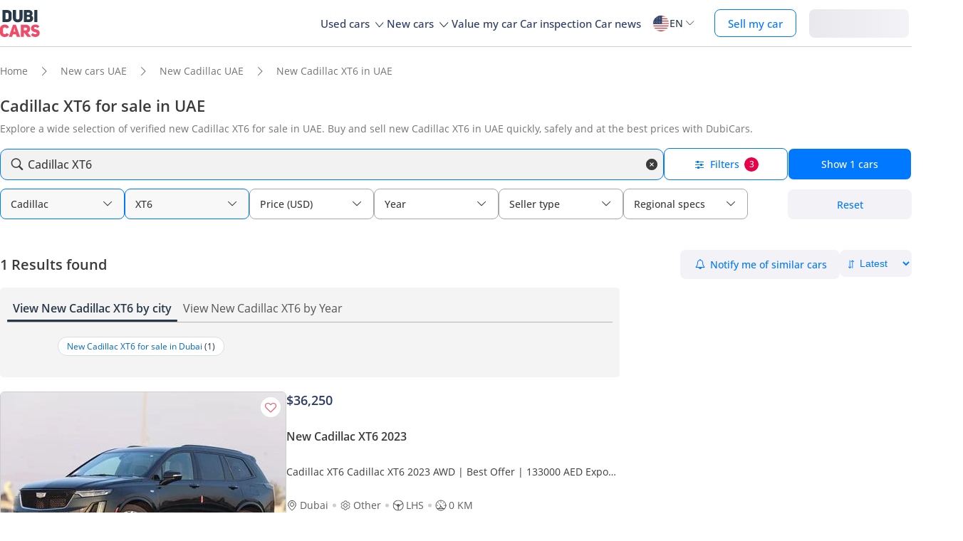

--- FILE ---
content_type: text/html; charset=UTF-8
request_url: https://www.dubicars.com/uae/new/cadillac/xt6
body_size: 29959
content:
<!doctype html> <!--[if lt IE 7]><html lang="en" dir="ltr" class="no-js lt-ie9 lt-ie8 lt-ie7  "><![endif]--> <!--[if IE 7]><html lang="en" dir="ltr" class="no-js lt-ie9 lt-ie8  "><![endif]--> <!--[if IE 8]><html lang="en" dir="ltr" class="no-js lt-ie9  "><![endif]--> <!--[if IE 9]><html lang="en" dir="ltr" class="no-js ie9  "><![endif]--> <!--[if gt IE 8]><!--><html lang="en" dir="ltr" class="no-js  "><!--<![endif]--> <head> <meta charset="utf8"> <meta http-equiv="X-UA-Compatible" content="IE=edge,chrome=1"> <meta name="viewport" content="width=device-width, initial-scale=1.0, maximum-scale=1.0, user-scalable=no"> <meta name="HandheldFriendly" content="true" /> <meta name="theme-color" content="#FFF"> <link rel="stylesheet" href="/css/nav-en.css?id=322126ac1afc26891e3de9b0be000599" />             <link rel="preload" href="//www.dubicars.com/images/3b9be1/400x234/atlantic-motors-fzco/3e9c5659-f751-40ef-b9bd-27001faa3f3c.jpg" as="image" fetchpriority="high">
    
    <link rel="preload" href="/css/new-search-critical.css?v=3349c12e068e2c357142d6302cb9d295e4f" as="style"/>
 <title>Cadillac XT6 for sale in UAE | DubiCars</title> <meta name="title" content="Cadillac XT6 for sale in UAE | DubiCars"> <meta name="description" content="Find  New Cadillac XT6 cars for sale in UAE, starting at just AED 148,000. Explore affordable, reliable pre-owned XT6 options on DubiCars."> <meta name="locality" content="UAE" /> <meta name="google-signin-client_id" content="630552264331-b11bik276tde55qg1hapqspvibi48oh7.apps.googleusercontent.com"> <meta name="csrf-token" content="" />  <meta property="og:url" content="https://www.dubicars.com/uae/new/cadillac/xt6"> <meta property="og:image" itemprop="image" content="https://www.dubicars.com/images/opengraph-intro.png"> <meta property="og:type" content="website"> <meta property="og:title" content="Cadillac XT6 for sale in UAE | DubiCars"> <meta property="og:description" content="Find  New Cadillac XT6 cars for sale in UAE, starting at just AED 148,000. Explore affordable, reliable pre-owned XT6 options on DubiCars."> <meta property="og:site_name" content="DubiCars"> <meta property="fb:app_id" content="1462870640641980"> <meta name="twitter:card" content="summary_large_image"> <meta name="twitter:site" content="@dubicars"> <meta name="twitter:creator" content="@dubicars"> <meta name="twitter:title" content="Cadillac XT6 for sale in UAE | DubiCars"> <meta name="twitter:description" content="Find  New Cadillac XT6 cars for sale in UAE, starting at just AED 148,000. Explore affordable, reliable pre-owned XT6 options on DubiCars."> <meta name="twitter:image" content="https://www.dubicars.com/images/opengraph-intro.png">  <link rel="canonical" href="https://www.dubicars.com/uae/new/cadillac/xt6">    <link rel="shortcut icon" media="(prefers-color-scheme:light)" href="/img/favicon_32x32.png" type="image/png" sizes="32x32"> <link rel="shortcut icon" href="/img/favicon_48x48.png" sizes="48x48" type="image/png"> <link rel="apple-touch-icon" href="/img/ios/apple-touch-icon-precomposed-180x180.png" sizes="180x180"> <link rel="manifest" href="/manifest.json">  <link rel="dns-prefetch" href="//dubicars-a.akamaihd.net/">  <link rel="dns-prefetch" href="//ajax.googleapis.com/">  <link rel="dns-prefetch" href="//connect.facebook.net/">  <link rel="dns-prefetch" href="//www.google-analytics.com/">  <link rel="dns-prefetch" href="//www.facebook.com/">  <link rel="dns-prefetch" href="//www.googletagmanager.com/">      <link rel="alternate" hreflang="ar" href="https://www.dubicars.com/ar/uae/new/cadillac/xt6" />   <link rel="alternate" hreflang="en" href="https://www.dubicars.com/uae/new/cadillac/xt6" />   		<link rel="alternate" hreflang="x-default" href="https://www.dubicars.com/uae/new/cadillac/xt6" />

		    <link rel="stylesheet" href="/css/new-search-critical.css?v=3349c12e068e2c357142d6302cb9d295e4f" media="screen, projection" type="text/css">
    <style>
        /* top spot ad */
        @media  screen and (max-width: 1191px){#top-spot-placeholder{height:calc(52vw + 212px)}} @media  screen and (min-width: 1192px){#top-spot-placeholder{height:692px}}
        @media  screen and (max-width: 1191px){#app-promotion{width: calc(100vw - 32px) !important;flex-direction: column !important;}}

    </style>
    <script>
        window.open_search_url = `https://api-suggestions.dubicars.com/suggestions`; window.makeModelTrimSuggestionsUrl = `https://api-suggestions.dubicars.com/v1/search-make-model-trim-suggestions`; window.selected_filters = {"ul":{"id":"US","name":"United States","name_en":"United States"},"ma":{"id":19,"name":"Cadillac","name_en":"Cadillac","hasTaxonomy":false},"mo":{"id":2699,"name":"XT6","name_en":"XT6","hasTrims":false},"cr":{"id":"USD","name":"USD","name_en":"USD"},"c":{"id":"new","name":"New","name_en":"New"},"eo":{"id":"export-only","name":"Export only","name_en":"Export only"},"o":{"id":"","name":"","name_en":""}}; window.default_filters = {"ul":{"id":"US","name":"United States","name_en":"United States"},"eo":{"id":["export-only"],"name":["Export only"],"name_en":["Export only"]},"cr":{"id":"USD","name":"USD","name_en":"USD"},"c":{"id":"new-and-used","name":"New and used","name_en":"New and Used"},"set":{"id":"bu","name":"Cash","name_en":"Cash"},"k":{"id":"","name":"","name_en":""},"ma":{"id":"","name":"","name_en":""},"mg":{"id":"","name":"","name_en":""},"mo":{"id":"","name":"","name_en":""},"tr":{"id":"","name":"","name_en":""},"b":{"id":"","name":"","name_en":""},"pf":{"id":"","name":"","name_en":""},"pt":{"id":"","name":"","name_en":""},"emif":{"id":"","name":"","name_en":""},"emit":{"id":"","name":"","name_en":""},"yf":{"id":"","name":"","name_en":""},"yt":{"id":"","name":"","name_en":""},"kf":{"id":"","name":"","name_en":""},"kt":{"id":"","name":"","name_en":""},"stsd":{"id":"","name":"","name_en":""},"cy":{"id":"","name":"","name_en":""},"co":{"id":"","name":"","name_en":""},"s":{"id":"","name":"","name_en":""},"gi":{"id":"","name":"","name_en":""},"f":{"id":"","name":"","name_en":""},"g":{"id":"","name":"","name_en":""},"l":{"id":"","name":"","name_en":""},"st":{"id":"","name":"","name_en":""},"did":{"id":"","name":"","name_en":""},"o":{"id":"","name":"","name_en":""},"dr":{"id":"","name":"","name_en":""},"mf":{"id":"","name":"","name_en":""}}; window.current_filters = {}; window.modified_filters = {"eo":{"id":["can-be-exported","export-only"],"name":["Exportable","Export only"],"name_en":["Exportable","Export only"]}}; window.badges = [{"id":1,"name":"UAE Only","icon_path":"https:\/\/mcusercontent.com\/e611290bd709b3ad5069261c2\/images\/698994eb-697c-1d63-0d26-5d989fa17a73.png","is_clickable":true,"popup_content":"This vehicle is available for sale in the UAE only.","enabled_locations":["fpa_mobile_below_images","fpa_desktop_under_title"]},{"id":2,"name":"Export Only","icon_path":"https:\/\/mcusercontent.com\/e611290bd709b3ad5069261c2\/images\/1134f7c0-bef8-1dda-93bd-55b8a8a83b6f.png","is_clickable":true,"popup_content":"This vehicle is available for export only and is not meant for the UAE market.","enabled_locations":["fpa_mobile_below_images","fpa_desktop_under_title"]},{"id":4,"name":"Verified Seller","icon_path":"https:\/\/mcusercontent.com\/e611290bd709b3ad5069261c2\/images\/461fa939-3f3d-5978-9f5e-cf6617e4fa51.png","is_clickable":true,"popup_content":"This seller has been verified by DubiCars and is legally authorized to operate in the UAE.","enabled_locations":["fpa_desktop_seller_info","fpa_mobile_seller_info","fpa_mobile_below_images"]},{"id":6,"name":"Highly Responsive","icon_path":"https:\/\/mcusercontent.com\/e611290bd709b3ad5069261c2\/images\/508033a6-a3e0-f6c5-b3f6-448961ccf352.png","is_clickable":true,"popup_content":"Sellers with the Highly Responsive badge have shown that they are fast at replying to customers.","enabled_locations":["serp_desktop_bottom","serp_mobile_below_images","fpa_desktop_seller_info","fpa_mobile_seller_info","fpa_mobile_below_images"]},{"id":7,"name":"Warranty","icon_path":"https:\/\/mcusercontent.com\/e611290bd709b3ad5069261c2\/images\/bc4f9e5d-d8ca-eb38-de4c-db4ea6ef64c8.png","is_clickable":true,"popup_content":"This vehicle includes a valid warranty. Coverage type and terms may vary. Please confirm details with the seller.","enabled_locations":["listing_carousel_card","serp_desktop_bottom","serp_mobile_below_images","fpa_mobile_below_images","fpa_desktop_under_title"]},{"id":8,"name":"Right Hand","icon_path":"","is_clickable":false,"popup_content":null,"enabled_locations":["serp_desktop_images","serp_mobile_images"]}];

        window.kavakDealer = 2194;
        window.cars24Dealer = 2363;
        window.brabusDealer = 3072;
    </script>
					<script>
		dataLayer = [{
			"page": "search-new"
		}];
	</script>
	<script data-no-instant>
		var html = document.getElementsByTagName('html')[0];
		html.className = html.className.replace(/no-js/, 'js');
		dubicars = {
							custom: false,
						maps_initialized : function () {if(typeof dubicars.cb !== 'undefined') {dubicars.cb();}},
							aurl: null,
					};

		if (window.location.href.indexOf("#login") > -1 && dubicars.aurl) {
			document.location = dubicars.aurl;
		}

	</script>

		<script type="text/javascript" data-no-instant>
		!function(a){var b=/iPhone/i,c=/iPod/i,d=/iPad/i,e=/(?=.*\bAndroid\b)(?=.*\bMobile\b)/i,f=/Android/i,g=/(?=.*\bAndroid\b)(?=.*\bSD4930UR\b)/i,h=/(?=.*\bAndroid\b)(?=.*\b(?:KFOT|KFTT|KFJWI|KFJWA|KFSOWI|KFTHWI|KFTHWA|KFAPWI|KFAPWA|KFARWI|KFASWI|KFSAWI|KFSAWA)\b)/i,i=/IEMobile/i,j=/(?=.*\bWindows\b)(?=.*\bARM\b)/i,k=/BlackBerry/i,l=/BB10/i,m=/Opera Mini/i,n=/(CriOS|Chrome)(?=.*\bMobile\b)/i,o=/(?=.*\bFirefox\b)(?=.*\bMobile\b)/i,p=new RegExp("(?:Nexus 7|BNTV250|Kindle Fire|Silk|GT-P1000)","i"),q=function(a,b){return a.test(b)},r=function(a){var r=a||navigator.userAgent,s=r.split("[FBAN");return"undefined"!=typeof s[1]&&(r=s[0]),this.apple={phone:q(b,r),ipod:q(c,r),tablet:!q(b,r)&&q(d,r),device:q(b,r)||q(c,r)||q(d,r)},this.amazon={phone:q(g,r),tablet:!q(g,r)&&q(h,r),device:q(g,r)||q(h,r)},this.android={phone:q(g,r)||q(e,r),tablet:!q(g,r)&&!q(e,r)&&(q(h,r)||q(f,r)),device:q(g,r)||q(h,r)||q(e,r)||q(f,r)},this.windows={phone:q(i,r),tablet:q(j,r),device:q(i,r)||q(j,r)},this.other={blackberry:q(k,r),blackberry10:q(l,r),opera:q(m,r),firefox:q(o,r),chrome:q(n,r),device:q(k,r)||q(l,r)||q(m,r)||q(o,r)||q(n,r)},this.seven_inch=q(p,r),this.any=this.apple.device||this.android.device||this.windows.device||this.other.device||this.seven_inch,this.phone=this.apple.phone||this.android.phone||this.windows.phone,this.tablet=this.apple.tablet||this.android.tablet||this.windows.tablet,"undefined"==typeof window?this:void 0},s=function(){var a=new r;return a.Class=r,a};"undefined"!=typeof module&&module.exports&&"undefined"==typeof window?module.exports=r:"undefined"!=typeof module&&module.exports&&"undefined"!=typeof window?module.exports=s():"function"==typeof define&&define.amd?define("isMobile",[],a.isMobile=s()):a.isMobile=s()}(this);
	</script>
	<script type="text/javascript">
		var cookieHelper={get:function(e){var t=document.cookie.split("; ");for(var n=0;n<t.length;n++){var r=t[n].split("=");if(r&&r[0]===e)return unescape(r[1])}},set:function(e,t,n){var r=new Date;r.setDate(r.getDate()+n||7);return document.cookie=e+"="+escape(t)+"; expires="+r.toGMTString()+"; path=/"},delete:function(e){this.set(e,"",-1)}};

		function replaceImage(elementId, title, src, srcset, srcHighRes, srcsetHighRes, index, width) {
			var isMobileDevice = (isMobile.phone || isMobile.tablet),
				img = document.getElementById(elementId),
				isWSupported = ('sizes' in document.getElementsByTagName('img')[0]),
				devicePixelRatio = 1;

			if (window.hasOwnProperty !== 'undefined') {
				if (window.hasOwnProperty('devicePixelRatio')) {
					devicePixelRatio = window.devicePixelRatio;
				} else if (window.screen.hasOwnProperty('deviceXDPI')) {
					devicePixelRatio = window.screen.deviceXDPI;
				}
			}

			var newImg = document.createElement('img'),
					altAttr = document.createAttribute('alt'),
					srcAttr = document.createAttribute('src'),
					dataSrcAttr = document.createAttribute('data-src'),
					srcsetAttr = document.createAttribute('srcset'),
					dataSrcsetAttr = document.createAttribute('data-srcset'),
					widthAtrr = document.createAttribute('width');

			newImg.onerror = function () {
				var src = this.src,
					srcSet = this.srcset;

				srcSet = srcSet.replace(' 2x', '');

				if (src.indexOf('?') >= 0) {
					src = src.substring(0, src.indexOf('?'));
				}

				if (srcSet.indexOf('?') >= 0) {
					srcSet = srcSet.substring(0, srcSet.indexOf('?'));
				}

				this.onerror = null;

				image.src = src + '?' + Math.floor((Math.random() * 100) + 1);
				image.srcset = srcSet + '?' + Math.floor((Math.random() * 100) + 1) + ' 2x';
			};

			altAttr.value = title;
			if (index < 4) {
				if (!isWSupported && devicePixelRatio > 1) {
					srcAttr.value = "//www.dubicars.com/" + srcsetHighRes.replace(' 2x', '');
					srcsetAttr.value = "";
				} else {
					srcAttr.value = "//www.dubicars.com/" + (isMobileDevice? srcHighRes : src);
					srcsetAttr.value = "//www.dubicars.com/" + (isMobileDevice? srcsetHighRes : srcset);
				}

				newImg.setAttributeNode(srcAttr);
				newImg.setAttributeNode(srcsetAttr);
			} else {
				if (!isWSupported && devicePixelRatio > 1) {
					dataSrcAttr.value = "//www.dubicars.com/" + srcsetHighRes.replace(' 2x', '');
					dataSrcsetAttr.value = "";
				} else {
					dataSrcAttr.value = "//www.dubicars.com/" + (isMobileDevice? srcHighRes : src);
					dataSrcsetAttr.value = "//www.dubicars.com/" + (isMobileDevice? srcsetHighRes : srcset);
				}
				newImg.setAttributeNode(dataSrcAttr);
				newImg.setAttributeNode(dataSrcsetAttr);
			}
			widthAtrr.value = (width !== undefined ? ' width="' + width + '"' : '') + '>';

			newImg.setAttributeNode(altAttr);

			var attrs = img.attributes;

			for (var i= 0; i < attrs.length; i++) {
				var attr = attrs[i];

				if (!newImg.hasAttribute(attr.name)) {
					var newAttr = document.createAttribute(attr.name);
					newAttr.value = attr.value;

					newImg.setAttributeNode(newAttr);
				}
			}

			if (width !== undefined) {
				newImg.setAttributeNode(widthAtrr);
			}

			img.parentNode.replaceChild(newImg, img);

		}
	</script>

	<script>
		(function (w,d,dn,t){w[dn]=w[dn]||[];w[dn].push({eventType:'init',value:t,dc:''});
		var f=d.getElementsByTagName('script')[0],c=d.createElement('script');c.async=true; c.src='https://tags.creativecdn.com/1iHYplkH2V7077YCVZ7k.js'; f.parentNode.insertBefore(c,f);})(window,document,'rtbhEvents','1iHYplkH2V7077YCVZ7k'); 
	</script>
		 <script type="application/ld+json">{"@context":"https:\/\/schema.org","@type":"Organization","name":"Dubicars","alternateName":"دوبي كارز","legalName":"Dubicars International FZ-LLC","url":"https:\/\/www.dubicars.com","logo":"https:\/\/www.dubicars.com\/images\/logo.svg","slogan":"cars for sale in UAE","sameAs":["https:\/\/www.facebook.com\/dubaicars","http:\/\/instagram.com\/dubicars","https:\/\/www.linkedin.com\/company\/dubicars","https:\/\/www.youtube.com\/channel\/UC1AMnL-nADBk8T2ffAcUGqA"]}</script> 			<!-- Google Tag Manager -->
	<script data-no-instant>(function(w,d,s,l,i){w[l]=w[l]||[];w[l].push({'gtm.start':
		new Date().getTime(),event:'gtm.js'});var f=d.getElementsByTagName(s)[0],
			j=d.createElement(s),dl=l!='dataLayer'?'&l='+l:'';j.async=true;j.src=
			'//www.googletagmanager.com/gtm.js?id='+i+dl;f.parentNode.insertBefore(j,f);
		})(window,document,'script','dataLayer','GTM-KTSF7X');
	</script>
	<!-- End Google Tag Manager -->

			<link rel="prefetch" as="style" href="/css/new-search-critical.css?v=3349c12e068e2c357142d6302cb9d295e4f">
	<link rel="preconnect" href="https://api-suggestions.dubicars.com/suggestions" crossorigin>

		<!-- Paste this right before your closing </head> tag -->
<script type="text/javascript">
  (function (f, b) { if (!b.__SV) { var e, g, i, h; window.mixpanel = b; b._i = []; b.init = function (e, f, c) { function g(a, d) { var b = d.split("."); 2 == b.length && ((a = a[b[0]]), (d = b[1])); a[d] = function () { a.push([d].concat(Array.prototype.slice.call(arguments, 0))); }; } var a = b; "undefined" !== typeof c ? (a = b[c] = []) : (c = "mixpanel"); a.people = a.people || []; a.toString = function (a) { var d = "mixpanel"; "mixpanel" !== c && (d += "." + c); a || (d += " (stub)"); return d; }; a.people.toString = function () { return a.toString(1) + ".people (stub)"; }; i = "disable time_event track track_pageview track_links track_forms track_with_groups add_group set_group remove_group register register_once alias unregister identify name_tag set_config reset opt_in_tracking opt_out_tracking has_opted_in_tracking has_opted_out_tracking clear_opt_in_out_tracking start_batch_senders people.set people.set_once people.unset people.increment people.append people.union people.track_charge people.clear_charges people.delete_user people.remove".split( " "); for (h = 0; h < i.length; h++) g(a, i[h]); var j = "set set_once union unset remove delete".split(" "); a.get_group = function () { function b(c) { d[c] = function () { call2_args = arguments; call2 = [c].concat(Array.prototype.slice.call(call2_args, 0)); a.push([e, call2]); }; } for ( var d = {}, e = ["get_group"].concat( Array.prototype.slice.call(arguments, 0)), c = 0; c < j.length; c++) b(j[c]); return d; }; b._i.push([e, f, c]); }; b.__SV = 1.2; e = f.createElement("script"); e.type = "text/javascript"; e.async = !0; e.src = "undefined" !== typeof MIXPANEL_CUSTOM_LIB_URL ? MIXPANEL_CUSTOM_LIB_URL : "file:" === f.location.protocol && "//cdn.mxpnl.com/libs/mixpanel-2-latest.min.js".match(/^\/\//) ? "https://cdn.mxpnl.com/libs/mixpanel-2-latest.min.js" : "//cdn.mxpnl.com/libs/mixpanel-2-latest.min.js"; g = f.getElementsByTagName("script")[0]; g.parentNode.insertBefore(e, g); } })(document, window.mixpanel || []);
</script>		<script type="text/javascript">
    if (!window.clevertap) {
        var clevertap = {event:[], profile:[], account:[], onUserLogin:[], notifications:[], privacy:[]};
        // replace with the CLEVERTAP_ACCOUNT_ID with the actual ACCOUNT ID value from your Dashboard -> Settings page
        clevertap.account.push({"id": "RZK-548-847Z"});
        clevertap.privacy.push({optOut: false}); //set the flag to true, if the user of the device opts out of sharing their data
        clevertap.privacy.push({useIP: true}); //set the flag to true, if the user agrees to share their IP data
        (function () {
            var wzrk = document.createElement('script');
            wzrk.type = 'text/javascript';
            wzrk.async = true;
            wzrk.src = ('https:' == document.location.protocol ? 'https://d2r1yp2w7bby2u.cloudfront.net' : 'http://static.clevertap.com') + '/js/clevertap.min.js';
            var s = document.getElementsByTagName('script')[0];
            s.parentNode.insertBefore(wzrk, s);
        })();
    }

    if(window?.Notification?.permission == "default") {
        clevertap.notifications.push({
            "titleText": "Get notified about the latest cars & offers!",
            "bodyText": "We'll send you a notification when there are new cars and great offers.",
            "okButtonText": "Yes, notify me",
            "rejectButtonText": "No, thanks",
            "okButtonColor": "#f28046",
            // "askAgainTimeInSeconds": 5,
            "serviceWorkerPath": "/clevertap_sw.js"
        });
    }
</script>
		<script>
			window.SERP_SEARCH_URL = "https://serp.dubicars.com/";
			window.current_user = null;
			window.isMobile = {
				phone: window.innerWidth <= 1191,
				device: window.innerWidth > 1191
			};
		</script>
	</head>

	<body id="search-new-page" class=" " data-dfp-id="179489212" data-maps-api-key="AIzaSyBhqF46YcwcUV0FTnPqql25MM-wZe-YBLU" mixpanel-token="e1966028f1156fa741c6159d3da0cac0" data-js-update="https://www.dubicars.com/ajax/parts?page_id=search-new&parts=header,footer"
		data-js-update="/ajax/parts?page_id=search-new&parts=header,footer"
    rtb-event=" category "
    page_type = " classifieds_pretty_serp  "
>
		<noscript>
			<iframe src="//www.googletagmanager.com/ns.html?id=GTM-KTSF7X" height="0" width="0" style="display:none;visibility:hidden"></iframe>
		</noscript>

				 <div class="dubicars-wrapper"> <div id="header-navigation"> <div id="mobile-top-header" >  <a href="https://www.dubicars.com" class="logo"> <img src="/images/logo.svg" alt="Dubicars.com" width="56" height="38" fetchpriority="low" loading="lazy"> </a>  <div id="mobile-header-ctas"> <a href="https://www.dubicars.com/sell-your-car" data-track data-clevertap='{"event": "sell_page_opened", "source_of_action": "top_nav_bar"}' data-mixpanel data-gtm='{"category":"PrivateAd","action": "headerSellButton", "label": "Click on sell car on header", "event": "addEvent"}' class="nav-button"> Sell </a> <a href="https://dubicars.page.link/3euE" class="app-download-button phone-only"> Use app </a> <div id="mobile-nav-menu"> <span></span> </div> </div> </div> <div id="mobile-nav-back-cover"></div> <div id="header-nav-wrapper" referral_location="navbar"> <link rel="stylesheet" href="/css/login-box-new.css?id=e86e2fedabeb4dd19a12464451367d9b"> <ul id="header-nav-auth-links" class="phone-only"> <li class="login guest-only"> <a href="#" onclick="event.preventDefault(); showLoginPopup();" class="login auth-link auth-btn default-btn" data-user-type="none" referral_location="my-account-button"> Login / Sign Up </a> </li> <li class="profile-header logged-in-only hidden"> <div class="nameInitials"> <p class="m-0"></p> </div> <div class="info-container"> <p class="username overflow-ellipsis"></p> <a href="https://www.dubicars.com/account/profile" class="view-profile pt-0">View your account</a> </div> </li> <li class="dealer_manager-only other-role-only pb-24 click-link w-100 hidden"><a data-no-instant href="#" data-user-type="dealer"><strong>Dealership </strong>admin</a></li> <li class="showroom_sales-only pb-24 click-link w-100 hidden"><a data-no-instant href="#" data-user-type="dealer"><strong>Showroom </strong> admin</a></li> <li class="company-name showroom_sales-only pb-24 click-link w-100 hidden"></li> <li class="photographer-only pb-24 click-link w-100 hidden"><a data-no-instant href="https://www.dubicars.com/photographer/dealers" data-user-type="internal">Photographer</a></li> <li class="internal-user-only pb-24 click-link w-100 hidden"> <a data-no-instant href="https://www.dubicars.com/admin" data-user-type="internal">Admin</a></li> <li class="always-show pb-24 click-link w-100 "><a href="https://www.dubicars.com/car-valuation">Value my car</a></li> <li class="always-show pb-24 click-link w-100 "><a href="https://www.dubicars.com/vehicle-inspection" data-track data-ga4='{"event": "inspection_page_opened", "source_of_action": "homepage"}' data-moengage='{"event": "inspection_page_opened", "source_of_action": "top_nav_bar"}' data-clevertap='{"event": "inspection_clicked", "source_of_action": "top_nav_bar"}' '>Car inspection</a> </li> <li class="always-show pb-24 click-link w-100 "> <a href="https://www.dubicars.com/sell-your-car">Sell my car</a> </li> <li class="always-show pb-24 click-link w-100 "> <a data-no-instant href="https://www.dubicars.com/account/cars" data-user-type="user">My ads</a> </li> <li class="logged-in-only logout-link click-link w-100 phone-only hidden"> <a data-no-instant href="https://www.dubicars.com/logout" class="logout text-ios-blue"> Log out </a> </li> </ul> <div id="header-nav-desktop"> <div class="nav-items"> <a href="https://www.dubicars.com" class="logo"> <img src="/images/logo.svg?342" alt="Dubicars.com" width="65" height="44" loading="lazy" fetchpriority="low"> </a> <nav class="header-nav"> <ul> <li class=""> <a href="#" data-expand-nav="used-cars-menu">Used cars <img src="/images/icon-arrow-dropdown.svg" class="icon-down-open-big" alt="toggle icon" /></a> </li> <li class=""> <a href="#" data-expand-nav="new-cars-menu">New cars <img src="/images/icon-arrow-dropdown.svg" class="icon-down-open-big" alt="toggle icon" /></a> </li> <li class=""> <a href="https://www.dubicars.com/car-valuation" data-clevertap='{"event": "valuation_clicked", "source_of_action": "top_nav_bar"}'>Value my car</a> </li> <li class=""> <a href="https://www.dubicars.com/vehicle-inspection" data-track data-ga4='{"event": "inspection_page_opened", "source_of_action": "homepage"}' data-moengage='{"event": "inspection_page_opened", "source_of_action": "top_nav_bar"}' data-clevertap='{"event": "inspection_clicked", "source_of_action": "top_nav_bar"}' >Car inspection</a> </li> <li class=""> <a href="/news/">Car news</a> </li> <li> <div class="dropdown-btn gap-6 pos-rel d-flex align-center" data-expand-nav="language-and-country-dropdown"> <span class="flag-container-new"> <img src="/images/flags/us.svg?321" class="user-location-flag" width="24" height="24" alt="flag" fetchpriority="low" /> </span> <span class="country-language-text d-flex align-center">  <p>EN</p>  </span> <img src="/images/icon-arrow-dropdown.svg" class="icon-down-open-big" alt="toggle icon" /> </div> <div class="new-dropdown border-radius-8 desktop-only" id="language-and-country-dropdown"> <ul class="flex-col"> <li class="language-option"> <div class="d-flex flex-col"> <span>Language</span> <a href="https://www.dubicars.com/uae/new/cadillac/xt6" data-lang="en"  class="active" >English - EN</a> <a href="https://www.dubicars.com/ar/uae/new/cadillac/xt6" data-lang="ar" >العربية - AR</a> </div> </li> <li class="shipping-option"> <div class="d-flex flex-col"> <div class="d-flex justify-between"> <span>Shipping country</span> <span id="user-location-nav" load-component-on-click="user-location-popup" component-version="1.0.4" class="text-ios-blue">Change</span> </div> <div class="d-flex align-center gap-6"> <div class="flag-container-new d-flex align-center gap-6"> <img src="/images/flags/us.svg?321" class="user-location-flag" width="24" height="24" alt="flag" fetchpriority="low" /> </div> <b class="user-location-name"></b> </div> </div> </li> <li class="currency-option"> <a href="#" id="currency-select-nav"> Currency <span class="selected-currency "> AED </span> <img src="/images/icon-arrow-dropdown.svg" class="icon-down-open-big" alt="toggle icon" /> </a> <div id="currency-options"> <a href="#" set-currency="AED">AED</a> <a href="#" set-currency="USD">USD</a> <a href="#" set-currency="SAR">SAR</a> </div> </li> </ul> </div> </li> <li> <a href="https://www.dubicars.com/sell-your-car" data-track data-clevertap='{"event": "sell_page_opened", "source_of_action": "top_nav_bar"}' data-mixpanel data-gtm='{"category":"PrivateAd","action": "headerSellButton", "label": "Click on sell car on header", "event": "addEvent"}' class="nav-button"> Sell my car </a> </li> <li> <link rel="stylesheet" href="/css/login-box-new.css?id=e86e2fedabeb4dd19a12464451367d9b"> <style>.auth-shimmer a,.auth-shimmer .default-btn{background:linear-gradient(90deg,#e8e8ed,#f2f2f7,#e8e8ed)!important;background-size:200% 100%!important;animation:shimmer 1.2s infinite;color:transparent!important;height:40px}@keyframes shimmer{0%{background-position:200% 0}100%{background-position:-200% 0}} </style> <ul class="desktop-only desktop-auth-links"> <li class="login guest-only  auth-shimmer "> <a href="#" onclick="event.preventDefault(); showLoginPopup();" class="login default-btn d-flex align-center justify-center" data-user-type="none" referral_location="my-account-button"> Login </a> </li> <li class="dropdown-btn-text logged-in-only hidden  auth-shimmer "> <div class="dropdown-btn pos-rel d-flex align-center auth-button" data-expand-nav="profile-options-dropdown"> <span class="country-language-text d-flex align-center"> <a href="javascript:void(0);" class="default-btn d-flex align-center justify-center gap-6" id="dropdown-btn-text">My account<i class="down-arrow ios-blue"></i></a> </span> </div> <div class="new-dropdown logged-in-only border-radius-8 profile-options" id="profile-options-dropdown"> <ul class="d-flex flex-col"> <li class="dealer_manager-only other-role-only hidden"> <a data-no-instant href="#" data-user-type="dealer"> <strong>Dealership</strong>admin </a> </li> <li class="showroom_sales-only hidden"> <a data-no-instant href="#" data-user-type="dealer"> <strong>Showroom</strong> admin </a> </li> <li class="photographer-only hidden"> <a data-no-instant href="https://www.dubicars.com/photographer/dealers" data-user-type="internal">Photographer </a> </li> <li class="internal-user-only hidden"><a data-no-instant href="https://www.dubicars.com/admin" data-user-type="internal">Admin</a></li> <li class="user-only super_admin-only admin-only hidden"><a href="https://www.dubicars.com/account/profile" class="">My profile</a></li> <li class="user-only super_admin-only admin-only hidden"><a data-no-instant href="https://www.dubicars.com/account/saved-listings" data-user-type="user">Saved ads</a></li> <li class="user-only super_admin-only admin-only hidden"><a data-no-instant href="https://www.dubicars.com/account/saved-searches" data-user-type="user">Saved searches</a></li> <li class="user-only super_admin-only admin-only hidden"><a data-no-instant href="https://www.dubicars.com/account/cars" data-user-type="user">My ads</a></li> <li class="logout-link logged-in-only desktop-only hidden"> <a data-no-instant href="https://www.dubicars.com/logout" class="logout"> Log out </a> </li> </ul> </div> </li> </ul> </li> </ul> </nav> </div> </div>  <div class="for-uae"> <div class="links-section mt-16 phone-only seperator" id="location-selection"> <span><strong class="fs-18 fw-700 d-block mb-8 phone-heading">Shipping country</strong></span> <div load-component-on-click="user-location-popup" component-version="1.0.4" id="location-element" class="mt-8"> <span id="location-input" class="d-block fs-12 user-location-name"></span> <div class="search-icon-div"> <img src="/images/icon-search-black.svg" class="search-icon" width="16" height="16" alt="Search icon" /> </div> </div> </div> </div>  <div class="header-expand-nav desktop-only" id="used-cars-menu">    <div class="links-section"> <div class="nav-bold links-expander links-dropdown">Used cars <span class="phone-only">for sale </span>by location</div> <ul class="expand-list">  <li class="click-link">  <a href="https://www.dubicars.com/uae/used" title="Used cars for sale in UAE"> UAE </a> </li>  <li class="click-link">  <a href="https://www.dubicars.com/abu-dhabi/used" title="Used cars for sale in Abu Dhabi"> Abu Dhabi </a> </li>  <li class="click-link">  <a href="https://www.dubicars.com/al-ain/used" title="Used cars for sale in Al Ain"> Al Ain </a> </li>  <li class="click-link">  <a href="https://www.dubicars.com/ajman/used" title="Used cars for sale in Ajman"> Ajman </a> </li>  <li class="click-link">  <a href="https://www.dubicars.com/dubai/used" title="Used cars for sale in Dubai"> Dubai </a> </li>  <li class="click-link">  <a href="https://www.dubicars.com/fujairah/used" title="Used cars for sale in Fujairah"> Fujairah </a> </li>  <li class="click-link">  <a href="https://www.dubicars.com/ras-al-khaimah/used" title="Used cars for sale in Ras al-Khaimah"> Ras al-Khaimah </a> </li>  <li class="click-link">  <a href="https://www.dubicars.com/sharjah/used" title="Used cars for sale in Sharjah"> Sharjah </a> </li>  <li class="click-link">  <a href="https://www.dubicars.com/umm-al-quwain/used" title="Used cars for sale in Umm al-Quwain"> Umm al-Quwain </a> </li>  </ul> </div>      <div class="links-section"> <div class="nav-bold links-expander links-dropdown">Used cars <span class="phone-only">for sale </span>by makes</div> <ul class="expand-list">  <li class="click-link">  <a href="https://www.dubicars.com/uae/used/toyota" title="Used Toyota cars for sale in UAE"> Toyota </a> </li>  <li class="click-link">  <a href="https://www.dubicars.com/uae/used/mercedes-benz" title="Used Mercedes-Benz cars for sale in UAE"> Mercedes-Benz </a> </li>  <li class="click-link">  <a href="https://www.dubicars.com/uae/used/nissan" title="Used Nissan cars for sale in UAE"> Nissan </a> </li>  <li class="click-link">  <a href="https://www.dubicars.com/uae/used/lexus" title="Used Lexus cars for sale in UAE"> Lexus </a> </li>  <li class="click-link">  <a href="https://www.dubicars.com/uae/used/bmw" title="Used BMW cars for sale in UAE"> BMW </a> </li>  <li class="click-link">  <a href="https://www.dubicars.com/uae/used/ford" title="Used Ford cars for sale in UAE"> Ford </a> </li>  <li class="click-link">  <a href="https://www.dubicars.com/uae/used/land-rover" title="Used Land Rover cars for sale in UAE"> Land Rover </a> </li>  <li class="click-link">  <a href="https://www.dubicars.com/uae/used/hyundai" title="Used Hyundai cars for sale in UAE"> Hyundai </a> </li>  <li class="click-link">  <a href="https://www.dubicars.com/uae/used/chevrolet" title="Used Chevrolet cars for sale in UAE"> Chevrolet </a> </li>  </ul> </div>      <div class="links-section"> <div class="nav-bold links-expander links-dropdown">Used cars <span class="phone-only">for sale </span>by models</div> <ul class="expand-list">  <li class="click-link">  <a href="https://www.dubicars.com/uae/used/toyota/land-cruiser" title="Used Toyota Land Cruiser cars for sale in UAE"> Toyota Land Cruiser </a> </li>  <li class="click-link">  <a href="https://www.dubicars.com/uae/used/nissan/patrol" title="Used Nissan Patrol cars for sale in UAE"> Nissan Patrol </a> </li>  <li class="click-link">  <a href="https://www.dubicars.com/uae/used/toyota/prado" title="Used Toyota Prado cars for sale in UAE"> Toyota Prado </a> </li>  <li class="click-link">  <a href="https://www.dubicars.com/uae/used/toyota/camry" title="Used Toyota Camry cars for sale in UAE"> Toyota Camry </a> </li>  <li class="click-link">  <a href="https://www.dubicars.com/uae/used/nissan/altima" title="Used Nissan Altima cars for sale in UAE"> Nissan Altima </a> </li>  <li class="click-link">  <a href="https://www.dubicars.com/uae/used/toyota/rav-4" title="Used Toyota RAV 4 cars for sale in UAE"> Toyota RAV 4 </a> </li>  <li class="click-link">  <a href="https://www.dubicars.com/uae/used/ford/mustang" title="Used Ford Mustang cars for sale in UAE"> Ford Mustang </a> </li>  <li class="click-link">  <a href="https://www.dubicars.com/uae/used/toyota/corolla" title="Used Toyota Corolla cars for sale in UAE"> Toyota Corolla </a> </li>  <li class="click-link">  <a href="https://www.dubicars.com/uae/used/toyota/hilux" title="Used Toyota Hilux cars for sale in UAE"> Toyota Hilux </a> </li>  </ul> </div>     <div class="links-section"> <div class="nav-bold links-expander links-dropdown">Used cars <span class="phone-only">for sale </span>by vehicle type</div> <ul class="expand-list">  <li class="click-link">  <a href="https://www.dubicars.com/uae/used/sedan" title="Used Sedan for sale in UAE"> Sedan </a> </li>  <li class="click-link">  <a href="https://www.dubicars.com/uae/used/suv" title="Used SUV/Crossover for sale in UAE"> SUV/Crossover </a> </li>  <li class="click-link">  <a href="https://www.dubicars.com/uae/used/hatchback" title="Used Hatchback for sale in UAE"> Hatchback </a> </li>  <li class="click-link">  <a href="https://www.dubicars.com/uae/used/coupe" title="Used Coupe for sale in UAE"> Coupe </a> </li>  <li class="click-link">  <a href="https://www.dubicars.com/uae/used/convertible" title="Used Convertible for sale in UAE"> Convertible </a> </li>  <li class="click-link">  <a href="https://www.dubicars.com/uae/used/pick-up-truck" title="Used Pick Up Truck for sale in UAE"> Pick Up Truck </a> </li>  <li class="click-link">  <a href="https://www.dubicars.com/uae/used/truck" title="Used Truck for sale in UAE"> Truck </a> </li>  <li class="click-link">  <a href="https://www.dubicars.com/uae/used/van" title="Used Van for sale in UAE"> Van </a> </li>  <li class="click-link">  <a href="https://www.dubicars.com/uae/used/bus" title="Used Bus for sale in UAE"> Bus </a> </li>  </ul> </div>      <a href="https://www.dubicars.com/sell-your-car" class="desktop-only extra-link">Sell your car</a> </div> <div class="header-expand-nav phone-only"> <div class="phone-heading toggleTrigger d-flex align-center justify-between"> Used cars <img src="/images/icon-arrow-dropdown.svg" class="dropdown-icon rotated" alt="toggle icon" /> </div> <div class="toggle-section expanded">    <div class="links-section"> <div class="nav-bold links-expander links-dropdown">Used cars <span class="phone-only">for sale </span>by location</div> <ul class="expand-list">  <li class="click-link">  <a href="https://www.dubicars.com/uae/used" title="Used cars for sale in UAE"> UAE </a> </li>  <li class="click-link">  <a href="https://www.dubicars.com/abu-dhabi/used" title="Used cars for sale in Abu Dhabi"> Abu Dhabi </a> </li>  <li class="click-link">  <a href="https://www.dubicars.com/al-ain/used" title="Used cars for sale in Al Ain"> Al Ain </a> </li>  <li class="click-link">  <a href="https://www.dubicars.com/ajman/used" title="Used cars for sale in Ajman"> Ajman </a> </li>  <li class="click-link">  <a href="https://www.dubicars.com/dubai/used" title="Used cars for sale in Dubai"> Dubai </a> </li>  <li class="click-link">  <a href="https://www.dubicars.com/fujairah/used" title="Used cars for sale in Fujairah"> Fujairah </a> </li>  <li class="click-link">  <a href="https://www.dubicars.com/ras-al-khaimah/used" title="Used cars for sale in Ras al-Khaimah"> Ras al-Khaimah </a> </li>  <li class="click-link">  <a href="https://www.dubicars.com/sharjah/used" title="Used cars for sale in Sharjah"> Sharjah </a> </li>  <li class="click-link">  <a href="https://www.dubicars.com/umm-al-quwain/used" title="Used cars for sale in Umm al-Quwain"> Umm al-Quwain </a> </li>  </ul> </div>      <div class="links-section"> <div class="nav-bold links-expander links-dropdown">Used cars <span class="phone-only">for sale </span>by makes</div> <ul class="expand-list">  <li class="click-link">  <a href="https://www.dubicars.com/uae/used/toyota" title="Used Toyota cars for sale in UAE"> Toyota </a> </li>  <li class="click-link">  <a href="https://www.dubicars.com/uae/used/mercedes-benz" title="Used Mercedes-Benz cars for sale in UAE"> Mercedes-Benz </a> </li>  <li class="click-link">  <a href="https://www.dubicars.com/uae/used/nissan" title="Used Nissan cars for sale in UAE"> Nissan </a> </li>  <li class="click-link">  <a href="https://www.dubicars.com/uae/used/lexus" title="Used Lexus cars for sale in UAE"> Lexus </a> </li>  <li class="click-link">  <a href="https://www.dubicars.com/uae/used/bmw" title="Used BMW cars for sale in UAE"> BMW </a> </li>  <li class="click-link">  <a href="https://www.dubicars.com/uae/used/ford" title="Used Ford cars for sale in UAE"> Ford </a> </li>  <li class="click-link">  <a href="https://www.dubicars.com/uae/used/land-rover" title="Used Land Rover cars for sale in UAE"> Land Rover </a> </li>  <li class="click-link">  <a href="https://www.dubicars.com/uae/used/hyundai" title="Used Hyundai cars for sale in UAE"> Hyundai </a> </li>  <li class="click-link">  <a href="https://www.dubicars.com/uae/used/chevrolet" title="Used Chevrolet cars for sale in UAE"> Chevrolet </a> </li>  </ul> </div>      <div class="links-section"> <div class="nav-bold links-expander links-dropdown">Used cars <span class="phone-only">for sale </span>by models</div> <ul class="expand-list">  <li class="click-link">  <a href="https://www.dubicars.com/uae/used/toyota/land-cruiser" title="Used Toyota Land Cruiser cars for sale in UAE"> Toyota Land Cruiser </a> </li>  <li class="click-link">  <a href="https://www.dubicars.com/uae/used/nissan/patrol" title="Used Nissan Patrol cars for sale in UAE"> Nissan Patrol </a> </li>  <li class="click-link">  <a href="https://www.dubicars.com/uae/used/toyota/prado" title="Used Toyota Prado cars for sale in UAE"> Toyota Prado </a> </li>  <li class="click-link">  <a href="https://www.dubicars.com/uae/used/toyota/camry" title="Used Toyota Camry cars for sale in UAE"> Toyota Camry </a> </li>  <li class="click-link">  <a href="https://www.dubicars.com/uae/used/nissan/altima" title="Used Nissan Altima cars for sale in UAE"> Nissan Altima </a> </li>  <li class="click-link">  <a href="https://www.dubicars.com/uae/used/toyota/rav-4" title="Used Toyota RAV 4 cars for sale in UAE"> Toyota RAV 4 </a> </li>  <li class="click-link">  <a href="https://www.dubicars.com/uae/used/ford/mustang" title="Used Ford Mustang cars for sale in UAE"> Ford Mustang </a> </li>  <li class="click-link">  <a href="https://www.dubicars.com/uae/used/toyota/corolla" title="Used Toyota Corolla cars for sale in UAE"> Toyota Corolla </a> </li>  <li class="click-link">  <a href="https://www.dubicars.com/uae/used/toyota/hilux" title="Used Toyota Hilux cars for sale in UAE"> Toyota Hilux </a> </li>  </ul> </div>     <div class="links-section"> <div class="nav-bold links-expander links-dropdown">Used cars <span class="phone-only">for sale </span>by vehicle type</div> <ul class="expand-list">  <li class="click-link">  <a href="https://www.dubicars.com/uae/used/sedan" title="Used Sedan for sale in UAE"> Sedan </a> </li>  <li class="click-link">  <a href="https://www.dubicars.com/uae/used/suv" title="Used SUV/Crossover for sale in UAE"> SUV/Crossover </a> </li>  <li class="click-link">  <a href="https://www.dubicars.com/uae/used/hatchback" title="Used Hatchback for sale in UAE"> Hatchback </a> </li>  <li class="click-link">  <a href="https://www.dubicars.com/uae/used/coupe" title="Used Coupe for sale in UAE"> Coupe </a> </li>  <li class="click-link">  <a href="https://www.dubicars.com/uae/used/convertible" title="Used Convertible for sale in UAE"> Convertible </a> </li>  <li class="click-link">  <a href="https://www.dubicars.com/uae/used/pick-up-truck" title="Used Pick Up Truck for sale in UAE"> Pick Up Truck </a> </li>  <li class="click-link">  <a href="https://www.dubicars.com/uae/used/truck" title="Used Truck for sale in UAE"> Truck </a> </li>  <li class="click-link">  <a href="https://www.dubicars.com/uae/used/van" title="Used Van for sale in UAE"> Van </a> </li>  <li class="click-link">  <a href="https://www.dubicars.com/uae/used/bus" title="Used Bus for sale in UAE"> Bus </a> </li>  </ul> </div>      <span class="electric-car-links phone-only"> <a href="/uae/used/electric-cars">Used electric cars in UAE</a> </span> </div> </div> <div class="header-expand-nav desktop-only" id="new-cars-menu"> <div class="links-tab-selector-container desktop-only"> <div class="links-tab-selector active" links-to-show="new-car-links"> Browse new cars </div> <div class="links-tab-selector" links-to-show="listing-links"> New cars for sale </div> <a href="https://www.dubicars.com/new-cars/compare" class="links-tab-selector link"> Compare cars <img src="/images/arrow-up-right.svg?321" alt="link-icon" class="hidden" width="20" height="20" loading="lazy"> </a> <a href="https://www.dubicars.com/new-cars/reviews" class="links-tab-selector link"> Car reviews <img src="/images/arrow-up-right.svg?321" alt="link-icon" class="hidden" width="20" height="20" loading="lazy"> </a> <a href="https://www.dubicars.com/new-cars" class="links-tab-selector link"> Search new cars <img src="/images/arrow-up-right.svg?321" alt="link-icon" class="hidden" width="20" height="20" loading="lazy"> </a> </div> <span class="phone-only cta-link links-expander"> <a href="https://www.dubicars.com/new-cars">Search new cars</a> </span> <div class="links-section tab-links new-car-links"> <div class="nav-bold links-expander links-dropdown">Popular makes</div> <ul class="expand-list">  <li> <a href="https://www.dubicars.com/new-cars/toyota" title="Toyota"> Toyota </a> </li>  <li> <a href="https://www.dubicars.com/new-cars/nissan" title="Nissan"> Nissan </a> </li>  <li> <a href="https://www.dubicars.com/new-cars/kia" title="Kia"> Kia </a> </li>  <li> <a href="https://www.dubicars.com/new-cars/bmw" title="BMW"> BMW </a> </li>  <li> <a href="https://www.dubicars.com/new-cars/mercedes-benz" title="Mercedes-Benz"> Mercedes-Benz </a> </li>  <li> <a href="https://www.dubicars.com/new-cars/ford" title="Ford"> Ford </a> </li>  <li> <a href="https://www.dubicars.com/new-cars/hyundai" title="Hyundai"> Hyundai </a> </li>  <li> <a href="https://www.dubicars.com/new-cars/porsche" title="Porsche"> Porsche </a> </li>  <li> <a href="https://www.dubicars.com/new-cars/mitsubishi" title="Mitsubishi"> Mitsubishi </a> </li>  </ul> </div> <div class="links-section tab-links new-car-links"> <div class="nav-bold links-expander links-dropdown">Popular models</div> <ul class="expand-list">  <li> <a href="https://www.dubicars.com/new-cars/nissan/patrol" title="Nissan Patrol"> Nissan Patrol </a> </li>  <li> <a href="https://www.dubicars.com/new-cars/toyota/land-cruiser" title="Toyota Land Cruiser"> Toyota Land Cruiser </a> </li>  <li> <a href="https://www.dubicars.com/new-cars/toyota/prado" title="Toyota Prado"> Toyota Prado </a> </li>  <li> <a href="https://www.dubicars.com/new-cars/jetour/t2" title="Jetour T2"> Jetour T2 </a> </li>  <li> <a href="https://www.dubicars.com/new-cars/toyota/rav-4" title="Toyota RAV4"> Toyota RAV4 </a> </li>  <li> <a href="https://www.dubicars.com/new-cars/porsche/911" title="Porsche 911"> Porsche 911 </a> </li>  <li> <a href="https://www.dubicars.com/new-cars/nissan/kicks" title="Nissan Kicks"> Nissan Kicks </a> </li>  <li> <a href="https://www.dubicars.com/new-cars/ford/mustang" title="Ford Mustang"> Ford Mustang </a> </li>  <li> <a href="https://www.dubicars.com/new-cars/jetour/dashing" title="Jetour Dashing"> Jetour Dashing </a> </li>  </ul> </div> <div class="phone-only links-section" style="padding-bottom:1px"> <div class="nav-bold links-expander"> <a href="https://www.dubicars.com/new-cars/compare">Compare cars</a> </div> </div> <div class="phone-only links-section" style="padding-bottom:1px"> <div class="nav-bold links-expander"> <a href="https://www.dubicars.com/new-cars/reviews">Car Reviews</a> </div> </div>    <div class="links-section tab-links listing-links phone-only"> <div class="nav-bold links-expander links-dropdown">New cars <span class="phone-only">for sale </span>by Location</div> <ul class="expand-list">  <li>  <a href="https://www.dubicars.com/uae/new" title="New cars for sale in UAE"> UAE </a> </li>  <li>  <a href="https://www.dubicars.com/abu-dhabi/new" title="New cars for sale in Abu Dhabi"> Abu Dhabi </a> </li>  <li>  <a href="https://www.dubicars.com/al-ain/new" title="New cars for sale in Al Ain"> Al Ain </a> </li>  <li>  <a href="https://www.dubicars.com/ajman/new" title="New cars for sale in Ajman"> Ajman </a> </li>  <li>  <a href="https://www.dubicars.com/dubai/new" title="New cars for sale in Dubai"> Dubai </a> </li>  <li>  <a href="https://www.dubicars.com/fujairah/new" title="New cars for sale in Fujairah"> Fujairah </a> </li>  <li>  <a href="https://www.dubicars.com/ras-al-khaimah/new" title="New cars for sale in Ras al-Khaimah"> Ras al-Khaimah </a> </li>  <li>  <a href="https://www.dubicars.com/sharjah/new" title="New cars for sale in Sharjah"> Sharjah </a> </li>  <li>  <a href="https://www.dubicars.com/umm-al-quwain/new" title="New cars for sale in Umm al-Quwain"> Umm al-Quwain </a> </li>  </ul> </div>        <div class="links-section tab-links listing-links phone-only"> <div class="nav-bold links-expander links-dropdown">New cars <span class="phone-only">for sale </span>by Makes</div> <ul class="expand-list">  <li> <a href="/uae/new/toyota" title="New Toyota cars for sale in UAE"> Toyota </a> </li>  <li> <a href="/uae/new/nissan" title="New Nissan cars for sale in UAE"> Nissan </a> </li>  <li> <a href="/uae/new/kia" title="New Kia cars for sale in UAE"> Kia </a> </li>  <li> <a href="/uae/new/bmw" title="New BMW cars for sale in UAE"> BMW </a> </li>  <li> <a href="/uae/new/mercedes-benz" title="New Mercedes-Benz cars for sale in UAE"> Mercedes-Benz </a> </li>  <li> <a href="/uae/new/ford" title="New Ford cars for sale in UAE"> Ford </a> </li>  <li> <a href="/uae/new/hyundai" title="New Hyundai cars for sale in UAE"> Hyundai </a> </li>  <li> <a href="/uae/new/porsche" title="New Porsche cars for sale in UAE"> Porsche </a> </li>  <li> <a href="/uae/new/mitsubishi" title="New Mitsubishi cars for sale in UAE"> Mitsubishi </a> </li>  </ul> </div>         <div class="links-section tab-links listing-links phone-only"> <div class="nav-bold links-expander links-dropdown">New cars <span class="phone-only">for sale </span>by Models</div> <ul class="expand-list">  <li> <a href="/uae/new/nissan/patrol" title="New Nissan Patrol cars for sale in UAE"> Nissan Patrol </a> </li>  <li> <a href="/uae/new/toyota/land-cruiser" title="New Toyota Land Cruiser cars for sale in UAE"> Toyota Land Cruiser </a> </li>  <li> <a href="/uae/new/toyota/prado" title="New Toyota Prado cars for sale in UAE"> Toyota Prado </a> </li>  <li> <a href="/uae/new/jetour/t2" title="New Jetour T2 cars for sale in UAE"> Jetour T2 </a> </li>  <li> <a href="/uae/new/toyota/rav-4" title="New Toyota RAV4 cars for sale in UAE"> Toyota RAV4 </a> </li>  <li> <a href="/uae/new/porsche/911" title="New Porsche 911 cars for sale in UAE"> Porsche 911 </a> </li>  <li> <a href="/uae/new/nissan/kicks" title="New Nissan Kicks cars for sale in UAE"> Nissan Kicks </a> </li>  <li> <a href="/uae/new/ford/mustang" title="New Ford Mustang cars for sale in UAE"> Ford Mustang </a> </li>  <li> <a href="/uae/new/jetour/dashing" title="New Jetour Dashing cars for sale in UAE"> Jetour Dashing </a> </li>  </ul> </div>      <div class="links-section tab-links listing-links phone-only"> <div class="nav-bold links-expander links-dropdown">New cars <span class="phone-only">for sale </span>by Vehicle type</div> <ul class="expand-list">  <li>  <a href="https://www.dubicars.com/uae/new/sedan" title="New Sedan for sale in UAE"> Sedan </a> </li>  <li>  <a href="https://www.dubicars.com/uae/new/suv" title="New SUV/Crossover for sale in UAE"> SUV/Crossover </a> </li>  <li>  <a href="https://www.dubicars.com/uae/new/hatchback" title="New Hatchback for sale in UAE"> Hatchback </a> </li>  <li>  <a href="https://www.dubicars.com/uae/new/coupe" title="New Coupe for sale in UAE"> Coupe </a> </li>  <li>  <a href="https://www.dubicars.com/uae/new/convertible" title="New Convertible for sale in UAE"> Convertible </a> </li>  <li>  <a href="https://www.dubicars.com/uae/new/pick-up-truck" title="New Pick Up Truck for sale in UAE"> Pick Up Truck </a> </li>  <li>  <a href="https://www.dubicars.com/uae/new/truck" title="New Truck for sale in UAE"> Truck </a> </li>  <li>  <a href="https://www.dubicars.com/uae/new/van" title="New Van for sale in UAE"> Van </a> </li>  <li>  <a href="https://www.dubicars.com/uae/new/bus" title="New Bus for sale in UAE"> Bus </a> </li>  </ul> </div>          <span class="electric-car-links phone-only"> <a href="/uae/new/electric-cars">New electric cars in UAE</a> </span> </div> <div class="header-expand-nav phone-only"> <div class="phone-heading toggleTrigger d-flex align-center justify-between"> New cars <img src="/images/icon-arrow-dropdown.svg" class="dropdown-icon" alt="toggle icon" /> </div> <div class="toggle-section"> <div class="nav-bold pb-6"> <a href="https://www.dubicars.com/new-cars">Search new cars</a> </div> <div class="tab-links new-car-links"> <div class="nav-bold links-expander links-dropdown">Popular makes</div> <ul class="expand-list">  <li> <a href="https://www.dubicars.com/new-cars/toyota" title="Toyota"> Toyota </a> </li>  <li> <a href="https://www.dubicars.com/new-cars/nissan" title="Nissan"> Nissan </a> </li>  <li> <a href="https://www.dubicars.com/new-cars/kia" title="Kia"> Kia </a> </li>  <li> <a href="https://www.dubicars.com/new-cars/bmw" title="BMW"> BMW </a> </li>  <li> <a href="https://www.dubicars.com/new-cars/mercedes-benz" title="Mercedes-Benz"> Mercedes-Benz </a> </li>  <li> <a href="https://www.dubicars.com/new-cars/ford" title="Ford"> Ford </a> </li>  <li> <a href="https://www.dubicars.com/new-cars/hyundai" title="Hyundai"> Hyundai </a> </li>  <li> <a href="https://www.dubicars.com/new-cars/porsche" title="Porsche"> Porsche </a> </li>  <li> <a href="https://www.dubicars.com/new-cars/mitsubishi" title="Mitsubishi"> Mitsubishi </a> </li>  </ul> </div> <div class="tab-links new-car-links"> <div class="nav-bold links-expander links-dropdown">Popular models</div> <ul class="expand-list">  <li> <a href="https://www.dubicars.com/new-cars/nissan/patrol" title="Nissan Patrol"> Nissan Patrol </a> </li>  <li> <a href="https://www.dubicars.com/new-cars/toyota/land-cruiser" title="Toyota Land Cruiser"> Toyota Land Cruiser </a> </li>  <li> <a href="https://www.dubicars.com/new-cars/toyota/prado" title="Toyota Prado"> Toyota Prado </a> </li>  <li> <a href="https://www.dubicars.com/new-cars/jetour/t2" title="Jetour T2"> Jetour T2 </a> </li>  <li> <a href="https://www.dubicars.com/new-cars/toyota/rav-4" title="Toyota RAV4"> Toyota RAV4 </a> </li>  <li> <a href="https://www.dubicars.com/new-cars/porsche/911" title="Porsche 911"> Porsche 911 </a> </li>  <li> <a href="https://www.dubicars.com/new-cars/nissan/kicks" title="Nissan Kicks"> Nissan Kicks </a> </li>  <li> <a href="https://www.dubicars.com/new-cars/ford/mustang" title="Ford Mustang"> Ford Mustang </a> </li>  <li> <a href="https://www.dubicars.com/new-cars/jetour/dashing" title="Jetour Dashing"> Jetour Dashing </a> </li>  </ul> </div> <div class="nav-bold pb-6"> <a href="https://www.dubicars.com/new-cars/compare">Compare cars</a> </div> <div class="nav-bold pb-6"> <a href="https://www.dubicars.com/new-cars/reviews">Car reviews</a> </div>    <div class="links-section tab-links listing-links"> <div class="nav-bold links-expander links-dropdown">New cars <span class="phone-only">for sale </span>by location</div> <ul class="expand-list">  <li>  <a href="https://www.dubicars.com/uae/new" title="New cars for sale in UAE"> UAE </a> </li>  <li>  <a href="https://www.dubicars.com/abu-dhabi/new" title="New cars for sale in Abu Dhabi"> Abu Dhabi </a> </li>  <li>  <a href="https://www.dubicars.com/al-ain/new" title="New cars for sale in Al Ain"> Al Ain </a> </li>  <li>  <a href="https://www.dubicars.com/ajman/new" title="New cars for sale in Ajman"> Ajman </a> </li>  <li>  <a href="https://www.dubicars.com/dubai/new" title="New cars for sale in Dubai"> Dubai </a> </li>  <li>  <a href="https://www.dubicars.com/fujairah/new" title="New cars for sale in Fujairah"> Fujairah </a> </li>  <li>  <a href="https://www.dubicars.com/ras-al-khaimah/new" title="New cars for sale in Ras al-Khaimah"> Ras al-Khaimah </a> </li>  <li>  <a href="https://www.dubicars.com/sharjah/new" title="New cars for sale in Sharjah"> Sharjah </a> </li>  <li>  <a href="https://www.dubicars.com/umm-al-quwain/new" title="New cars for sale in Umm al-Quwain"> Umm al-Quwain </a> </li>  </ul> </div>        <div class="links-section tab-links listing-links"> <div class="nav-bold links-expander links-dropdown">New cars <span class="phone-only">for sale </span>by makes</div> <ul class="expand-list">  <li> <a href="/uae/new/toyota" title="New Toyota cars for sale in UAE"> Toyota </a> </li>  <li> <a href="/uae/new/nissan" title="New Nissan cars for sale in UAE"> Nissan </a> </li>  <li> <a href="/uae/new/kia" title="New Kia cars for sale in UAE"> Kia </a> </li>  <li> <a href="/uae/new/bmw" title="New BMW cars for sale in UAE"> BMW </a> </li>  <li> <a href="/uae/new/mercedes-benz" title="New Mercedes-Benz cars for sale in UAE"> Mercedes-Benz </a> </li>  <li> <a href="/uae/new/ford" title="New Ford cars for sale in UAE"> Ford </a> </li>  <li> <a href="/uae/new/hyundai" title="New Hyundai cars for sale in UAE"> Hyundai </a> </li>  <li> <a href="/uae/new/porsche" title="New Porsche cars for sale in UAE"> Porsche </a> </li>  <li> <a href="/uae/new/mitsubishi" title="New Mitsubishi cars for sale in UAE"> Mitsubishi </a> </li>  </ul> </div>         <div class="links-section tab-links listing-links"> <div class="nav-bold links-expander links-dropdown">New cars <span class="phone-only">for sale </span>by models</div> <ul class="expand-list">  <li> <a href="/uae/new/nissan/patrol" title="New Nissan Patrol cars for sale in UAE"> Nissan Patrol </a> </li>  <li> <a href="/uae/new/toyota/land-cruiser" title="New Toyota Land Cruiser cars for sale in UAE"> Toyota Land Cruiser </a> </li>  <li> <a href="/uae/new/toyota/prado" title="New Toyota Prado cars for sale in UAE"> Toyota Prado </a> </li>  <li> <a href="/uae/new/jetour/t2" title="New Jetour T2 cars for sale in UAE"> Jetour T2 </a> </li>  <li> <a href="/uae/new/toyota/rav-4" title="New Toyota RAV4 cars for sale in UAE"> Toyota RAV4 </a> </li>  <li> <a href="/uae/new/porsche/911" title="New Porsche 911 cars for sale in UAE"> Porsche 911 </a> </li>  <li> <a href="/uae/new/nissan/kicks" title="New Nissan Kicks cars for sale in UAE"> Nissan Kicks </a> </li>  <li> <a href="/uae/new/ford/mustang" title="New Ford Mustang cars for sale in UAE"> Ford Mustang </a> </li>  <li> <a href="/uae/new/jetour/dashing" title="New Jetour Dashing cars for sale in UAE"> Jetour Dashing </a> </li>  </ul> </div>      <div class="links-section tab-links listing-links"> <div class="nav-bold links-expander links-dropdown">New cars <span class="phone-only">for sale </span>by vehicle type</div> <ul class="expand-list">  <li>  <a href="https://www.dubicars.com/uae/new/sedan" title="New Sedan for sale in UAE"> Sedan </a> </li>  <li>  <a href="https://www.dubicars.com/uae/new/suv" title="New SUV/Crossover for sale in UAE"> SUV/Crossover </a> </li>  <li>  <a href="https://www.dubicars.com/uae/new/hatchback" title="New Hatchback for sale in UAE"> Hatchback </a> </li>  <li>  <a href="https://www.dubicars.com/uae/new/coupe" title="New Coupe for sale in UAE"> Coupe </a> </li>  <li>  <a href="https://www.dubicars.com/uae/new/convertible" title="New Convertible for sale in UAE"> Convertible </a> </li>  <li>  <a href="https://www.dubicars.com/uae/new/pick-up-truck" title="New Pick Up Truck for sale in UAE"> Pick Up Truck </a> </li>  <li>  <a href="https://www.dubicars.com/uae/new/truck" title="New Truck for sale in UAE"> Truck </a> </li>  <li>  <a href="https://www.dubicars.com/uae/new/van" title="New Van for sale in UAE"> Van </a> </li>  <li>  <a href="https://www.dubicars.com/uae/new/bus" title="New Bus for sale in UAE"> Bus </a> </li>  </ul> </div>          <span class="electric-car-links"> <a href="/uae/new/electric-cars">New electric cars in UAE</a> </span> </div> </div> <div class="header-expand-nav phone-only" id="more-links-menu"> <div class="links-section seperator"> <div class="nav-bold mb-0"> <a class="text-decor-none" href="/news/"> <strong class="fs-18 fs-700"> Car news</strong> </a> </div> </div> <div class="header-expand-nav"> <div class="links-section tab-links seperator"> <div class="nav-bold links-expander links-dropdown mb-0"> <strong class="fs-18 fw-700">Language </strong> <span class="float-right">  English - EN  </span> </div> <ul class="expand-list"> <li> <a href="https://www.dubicars.com/uae/new/cadillac/xt6" data-lang="en" class=" active "> English - EN </a> </li> <li> <a href="https://www.dubicars.com/ar/uae/new/cadillac/xt6" data-lang="ar" class=" "> Arabic - AR </a> </li> </ul> </div>  <div class="not-uae"> <div class="links-section mt-16 phone-only seperator" id="location-selection"> <span><strong class="fs-18 fw-700 d-block mb-8 phone-heading">Shipping country</strong></span> <div load-component-on-click="user-location-popup" component-version="1.0.4" id="location-element" class="mt-8"> <span id="location-input" class="d-block fs-12 user-location-name"></span> <div class="search-icon-div"> <img src="/images/icon-search-black.svg" class="search-icon" width="16" height="16" alt="Search icon" /> </div> </div> </div> </div>  <div class="links-section tab-links"> <div class="nav-bold links-expander links-dropdown mb-0"> <strong class="fs-18 fw-700">Currency </strong> <span class="selected-currency float-right"></span> </div> <ul class="expand-list"> <li><a href="#" set-currency="AED">AED</a></li> <li><a href="#" set-currency="USD">USD</a></li> <li class="pb-16"><a href="#" set-currency="SAR">SAR</a></li> </ul> </div> </div> <div class="logout-container"></div> <div id="nav-apps-banner" class="phone-only"> <div class="nav-bold">Get the DubiCars app</div> <div class="mt-12"> <span> <a href="https://itunes.apple.com/ae/app/apple-store/id1087256071?pt=117144037&ct=MobileAppInstallNavigation&mt=8" target="_blank" rel="nofollow noopener noreferrer"> <img src="/img/appStoreLogoEN.svg" alt="Download on the App Store" width="150" height="50" loading="lazy"> </a></span> <span> <a href="https://play.google.com/store/apps/details?id=com.dubicars.dubicars&utm_source=DubiCarsNavigation&utm_medium=Button&utm_campaign=MobileAppInstallNavigation" target="_blank" rel="nofollow noopener noreferrer"> <img src="/img/googlePlayBadgeEN.svg" alt="Get it on Google Play" class="googleplay" width="150" height="50" loading="lazy"> </a></span> </div> </div> </div> </div>  <div id="under-header-ship-to" class="mobile-only" load-component-on-click="user-location-popup" component-version="1.0.4"> <span>Ship to <strong class="user-location-name"></strong></span> <img src="/images/flags/us.svg?321" class="user-location-flag" width="22" height="17" alt="flag"> <img src="/images/loading.gif" class="loading" alt="Loading" height="26" width="26" loading="lazy" fetchpriority="low" /> </div>  </div> 		<div class="overlay-wrapper" id="overlay-wrapper"></div>
		    
            <nav aria-label="breadcrumb" class="controlled-width no-scrollbar bg-white only-for-ssr" id="breadcrumbs">  <ol itemscope="itemscope" itemtype="https://schema.org/BreadcrumbList">    <li  itemprop="itemListElement" itemscope="itemscope" itemtype="https://schema.org/ListItem"  >  <a href="https://www.dubicars.com" itemprop="url" typeof="WebPage" title="Dubicars"> <span itemprop="name">Home</span> </a> <meta content="https://www.dubicars.com" itemprop='item'> <meta itemprop="position" content="1">  </li>     <li  itemprop="itemListElement" itemscope="itemscope" itemtype="https://schema.org/ListItem"   class="icon-right-open-big" >  <a href="https://www.dubicars.com/uae/new" itemprop="url" typeof="WebPage" title="New cars UAE"> <span itemprop="name">New cars UAE</span> </a> <meta content="https://www.dubicars.com/uae/new" itemprop='item'> <meta itemprop="position" content="2">  </li>     <li  itemprop="itemListElement" itemscope="itemscope" itemtype="https://schema.org/ListItem"   class="icon-right-open-big" >  <a href="https://www.dubicars.com/uae/new/cadillac" itemprop="url" typeof="WebPage" title="New Cadillac UAE"> <span itemprop="name">New Cadillac UAE</span> </a> <meta content="https://www.dubicars.com/uae/new/cadillac" itemprop='item'> <meta itemprop="position" content="3">  </li>     <li class="focused icon-right-open-big" itemprop="itemListElement" itemscope="itemscope" itemtype="https://schema.org/ListItem"> <span itemprop="name"> New Cadillac XT6 in UAE </span> <meta itemprop="position" content=4> </li>   </ol> </nav>    
            <script type="application/ld+json">  
{  
    "@context": "http://schema.org",
    "@type": "ItemList",
    "url": "/uae/new/cadillac/xt6",
    "numberOfItems": 1,
    "itemListOrder": "http://schema.org/ItemListUnordered",
    "itemListElement": [
                            {
                    "@type": "ListItem",
                    "position": 1,
                    "url": "/2023-cadillac-xt6-cadillac-xt6-2023-awd-best-offer-133000-aed-export-price-670414.html",
                    "image": "www.dubicars.com/images/bf3732/650x380/atlantic-motors-fzco/3e9c5659-f751-40ef-b9bd-27001faa3f3c.jpg",
                    "name": "New Cadillac XT6 2023",
                    "description": "Cadillac XT6 Cadillac XT6 2023 AWD | Best Offer | 133000 AED Export Price"
                }                    ]
}
</script>
    
    <div class="controlled-width bg-white" id="seo-header">   <h1 class="mb-1 mt-0 text-base-black">  Cadillac XT6 for sale in UAE </h1> <p class="only-for-ssr"> Explore a wide selection of verified new Cadillac XT6 for sale in  UAE. Buy and sell new Cadillac XT6 in  UAE quickly, safely and at the best prices with DubiCars. </p>   </div>
    <section id="dubi-search" class="bg-white text-dark pos-sticky" load-component-on-click="revamped-search" replace-element-content="#dubi-search" prefetch-component component-version="3.9.21"> <div id="search-panel"> <div class="controlled-width"> <div class="search-input-box d-flex gap-16"> <span class="input-group d-flex align-center gap-8 w-100 border-8 bg-lightgrey pos-rel keyword-search" clicked-element="search-field"> <i class="icon--search icon-lg"></i> <p class="m-0 fs-16 fw-400 overflow-ellipsis">  Cadillac XT6  </p> <img src="/images/close-button.svg" class="m-auto c-pointer mr-1" width="16" height="16" alt="Close Icon" loading="lazy" clicked-element="remove-keyword" > </span> <span class="mobile-only fs-22 text-white border-8 show-all-filters d-flex align-center pos-rel" clicked-element="all-filters"> <img src="/img/search-filter-white.svg?123" width="18" height="18" alt="Filter icon" loading="lazy"> <span class="filters-count fs-12 fw-600 border text-white tac d-flex justify-center rounded">3</span> </span> <button type="button" class="laptop-only show-all-filters w-auto d-flex btn btn-secondary btn-md icon-sliders" clicked-element="all-filters"> Filters <span class="filters-count fs-12">3</span> </button>  <button class="laptop-only btn btn-main btn-md submit-search btn-search "  clicked-element="search-button" type="button">  <span class="result-found"> Show <span class="search-count">1</span> cars </span> <img src="/images/spinner.svg" alt="Loading" loading="lazy" height="32" width="32" />  </button> </div> <div class="search-pills d-flex align-center fw-600 gap-16"> <div class="bg-white search-pills-arrow-left laptop-only"> <button class="btn-default btn-round btn-round-xsm d-flex align-center justify-center border-0" clicked-element="scroll-left" type="button"> <i class="icon-left-open-big thick"></i> </button> </div> <ul class="scrollable no-scrollbar d-flex gap-6"> <li class="field-pill pos-rel d-flex align-center justify-between border border-8 filled" clicked-element="make-field">  Cadillac  </li> <li class="field-pill pos-rel d-flex align-center justify-between border border-8 filled" clicked-element="model-field">  XT6  </li>  <li class="field-pill pos-rel d-flex align-center justify-between border border-8 " clicked-element="search-price-field">  <span class="field-text selected-price-text">Price (USD) </span>  </li> <li class="field-pill pos-rel d-flex align-center justify-between border border-8 " clicked-element="year-field">  <span class="field-text">Year</span>  </li> <li class="mobile-only field-pill pos-rel d-flex align-center justify-between border border-8 " clicked-element="location-field">  <span class="field-text">Location</span>  </li> <li class="laptop-only field-pill pos-rel d-flex align-center justify-between border border-8 " clicked-element="seller-type-field">  <span class="field-text">Seller type</span>  </li> <li class="laptop-only field-pill pos-rel d-flex align-center justify-between border border-8 " clicked-element="regional-specs-field">  <span class="field-text">Regional specs</span>  </li> </ul> <div class="bg-white search-pills-arrow-right laptop-only "> <button class="btn-default btn-round btn-round-xsm d-flex align-center justify-center border-0" clicked-element="scroll-right" type="button"> <i class="icon-right-open-big thick"></i> </button> </div> <button class="laptop-only base-btn btn-default btn-lg clear-filters search-submit "  clicked-element="reset-all-field" type="button">Reset</button> </div> </div> </div> <form method="GET" action="https://www.dubicars.com/search" accept-charset="UTF-8" autocomplete="off" class="hidden filters" id="dubi-search-form">   <input name="ul" type="hidden" value="US">    <input name="ma" type="hidden" value="19">    <input name="mo" type="hidden" value="2699">    <input name="cr" type="hidden" value="USD">    <input name="c" type="hidden" value="new">    <input name="eo" type="hidden" value="export-only">    <input name="o" type="hidden" value="">   </form> </section>    <div id="search-count" class="controlled-width d-flex">  <span class="count fw-500 text-base-black">1 Results found</span>  <div class="d-flex gap-16"> <span class="base-btn btn-default btn-sm icon-bell fw-500 notify-similar-cars c-pointer laptop-only" compose-search="true">Notify me of similar cars</span> <span class="d-block sort-field pos-rel icon-exchange" referral_location="serp" load-component-on-click="revamped-search" replace-element-content="#dubi-search" prefetch-component component-version="3.9.21">  <select class="c-pointer bg-white text-ios-blue border-0 fs-14 fw-500 border-8 order-dropdown" name="order"><option value="" selected="selected">Latest</option><option value="yd">Year (high)</option><option value="ya">Year (low)</option><option value="pd">Price (high)</option><option value="pa">Price (low)</option><option value="kd">Mileage (high)</option><option value="ka">Mileage (low)</option></select> <select id="width-temp-select" class="text-ios-blue border-0 fs-14 fw-500" style="visibility:hidden"> <option id="width-temp-option"></option> </select> </span> </div> </div> 
    
    <div class="controlled-width d-flex space-between mobile-container">
        <div class="main">
                            <section id="top-links-box" class="pos-rel border-5 mt-12 only-for-ssr">
            <div class="tab-wrapper">
                <ul class="tab-selector fw-500 m-0 no-scrollbar js-tab-underline pos-rel">
                                                                <li class="text-default c-pointer tab-view-toggler  active "
                            attached-view="top-links-0">View New Cadillac XT6 by city</li>
                                                                    <li class="text-default c-pointer tab-view-toggler "
                            attached-view="top-links-1">View New Cadillac XT6  by Year</li>
                                                                <li class="tab-underline border-5"></li>
                </ul>
                <div class="tab-view">
                                                                <div id="top-links-0"
                            class="tab fs-12  active ">
                            <div class="scroll-list m-lr-auto" scroll-percentage="75">
                                <ul class="d-flex m-0 no-scrollbar lp-fx-dir-col sm-fx-dir-col p-20">
                                      <li class="bg-white tac"> <a href="/dubai/new/cadillac/xt6" class="text-blue2">New Cadillac XT6  for sale in Dubai</a>  (1)  </li>   </ul> <div class="slider-actions laptop-only"> <span class="scroll-left c-pointer"><i class="icon-left-open-big"></i> </span> <span class="scroll-right c-pointer"><i class="icon-right-open-big"></i> </span> </div> </div> </div>                         <div id="top-links-1"
                            class="tab fs-12 ">
                            <div class="scroll-list m-lr-auto" scroll-percentage="75">
                                <ul class="d-flex m-0 no-scrollbar lp-fx-dir-col sm-fx-dir-col p-20">
                                      <li class="bg-white tac"> <a href="/uae/new/cadillac/xt6/2023" class="text-blue2">Cadillac XT6 2023  UAE</a>  (1)  </li>   </ul> <div class="slider-actions laptop-only"> <span class="scroll-left c-pointer"><i class="icon-left-open-big"></i> </span> <span class="scroll-right c-pointer"><i class="icon-right-open-big"></i> </span> </div> </div> </div>  </div> </div> </section>                          <section id="serp-list" data-item-hash="search"> <ul data-sp-block='{&quot;e&quot;:&quot;imp&quot;,&quot;b&quot;:&quot;serp-list&quot;,&quot;p&quot;:&quot;search&quot;,&quot;i&quot;:null}' data-items-key="search" referral_location="serp" class="mt-20">     <li class="serp-list-item bg-white    " data-sp-item='{&quot;pr&quot;:130000,&quot;bd&quot;:100,&quot;prmtd&quot;:false,&quot;lid&quot;:1356,&quot;gcc&quot;:false,&quot;lu&quot;:&quot;unique&quot;,&quot;pid&quot;:3,&quot;fin&quot;:false,&quot;imp&quot;:true,&quot;sid&quot;:21546,&quot;sc&quot;:false,&quot;md&quot;:2699,&quot;id&quot;:670414,&quot;mk&quot;:19,&quot;new&quot;:true,&quot;st&quot;:&quot;dealer&quot;,&quot;km&quot;:0,&quot;or&quot;:false,&quot;bdg&quot;:&quot;{\&quot;vs\&quot;:true}&quot;,&quot;f&quot;:false,&quot;prm&quot;:false,&quot;version&quot;:&quot;1-1-3&quot;,&quot;bstd&quot;:false,&quot;ex&quot;:false,&quot;rpr&quot;:148000,&quot;pnr&quot;:false,&quot;av&quot;:null,&quot;v&quot;:false,&quot;w&quot;:0,&quot;y&quot;:2023,&quot;rl&quot;:false,&quot;did&quot;:1310}' data-item-id="670414" data-item-title="Cadillac XT6 Cadillac XT6 2023 AWD | Best Offer | 133000 AED Export Price" data-item-kilometers="0 km" data-message="" data-sp-item-extra='{"pos": 0}' data-sp-click='{&quot;e&quot;:&quot;click&quot;}' data-track='{"ev": "ItemClick", "spData": "sp-click"}' data-ga4-detail="{&quot;item_id&quot;:670414,&quot;seller_type&quot;:&quot;Dealer&quot;,&quot;price&quot;:148000,&quot;export_status&quot;:&quot;can_be_exported&quot;,&quot;export_price&quot;:36250,&quot;feature_type&quot;:&quot;Basic&quot;,&quot;car_year&quot;:2023,&quot;warranty&quot;:0,&quot;steering_side&quot;:&quot;Left hand&quot;,&quot;promoted&quot;:false,&quot;dealer_site&quot;:false,&quot;image_url&quot;:&quot;https:\/\/www.dubicars.com\/images\/5cce0b\/w_1300x760\/atlantic-motors-fzco\/3e9c5659-f751-40ef-b9bd-27001faa3f3c.jpg&quot;,&quot;content_type&quot;:&quot;vehicle&quot;,&quot;content_ids&quot;:670414,&quot;currency&quot;:&quot;AED&quot;,&quot;car_make&quot;:&quot;Cadillac&quot;,&quot;car_model&quot;:&quot;XT6&quot;,&quot;body_type&quot;:&quot;SUV\/Crossover&quot;,&quot;fuel_type&quot;:&quot;Petrol&quot;,&quot;city&quot;:&quot;Dubai&quot;,&quot;state_of_vehicle&quot;:&quot;new&quot;,&quot;regional_specs&quot;:&quot;Other&quot;,&quot;seller_name&quot;:&quot;Atlantic Motors&quot;,&quot;transmission&quot;:&quot;Automatic&quot;,&quot;exterior_color&quot;:&quot;Black&quot;,&quot;seat_count&quot;:&quot;7&quot;,&quot;door_count&quot;:&quot;4&quot;,&quot;external_id&quot;:null,&quot;condition&quot;:&quot;New&quot;}" data-mixpanel-detail="{&quot;item_id&quot;:670414,&quot;financing&quot;:true,&quot;package_type&quot;:&quot;basic&quot;,&quot;item_location&quot;:&quot;Dubai&quot;,&quot;item_make&quot;:&quot;Cadillac&quot;,&quot;item_model&quot;:&quot;XT6&quot;,&quot;item_year&quot;:2023,&quot;item_specs&quot;:&quot;Other&quot;,&quot;item_condition&quot;:&quot;new&quot;,&quot;item_exterior_color&quot;:&quot;Black&quot;,&quot;item_interior_color&quot;:&quot;Black&quot;,&quot;item_fuel_type&quot;:&quot;Petrol&quot;,&quot;item_gearbox&quot;:&quot;Automatic&quot;,&quot;item_body_type&quot;:&quot;SUV\/Crossover&quot;,&quot;item_cylinder&quot;:&quot;6&quot;,&quot;item_mileage&quot;:0,&quot;item_seats&quot;:&quot;7&quot;,&quot;item_wheels&quot;:&quot;18\u00b4&quot;,&quot;item_local_price&quot;:130000,&quot;item_export_price&quot;:36250,&quot;item_discounted_price&quot;:148000,&quot;item_inspected_status&quot;:false,&quot;export_card_loaded&quot;:false,&quot;seller_id&quot;:1310,&quot;seller_name&quot;:&quot;Atlantic Motors&quot;,&quot;seller_type&quot;:&quot;Dealer&quot;,&quot;warranty&quot;:false,&quot;verified&quot;:true,&quot;highly_responsive&quot;:false,&quot;exclusive&quot;:false,&quot;export_status&quot;:&quot;Can be exported&quot;,&quot;image_count&quot;:20,&quot;steering_side&quot;:&quot;left_hand&quot;,&quot;video&quot;:false,&quot;view_360&quot;:false,&quot;image_url&quot;:&quot;https:\/\/www.dubicars.com\/images\/5cce0b\/w_1300x760\/atlantic-motors-fzco\/3e9c5659-f751-40ef-b9bd-27001faa3f3c.jpg&quot;}" data-clevertap-detail="{&quot;item_id&quot;:670414,&quot;is_financed&quot;:true,&quot;ad_type&quot;:&quot;basic&quot;,&quot;location&quot;:&quot;Dubai&quot;,&quot;location_id&quot;:3,&quot;make&quot;:&quot;Cadillac&quot;,&quot;make_id&quot;:19,&quot;model&quot;:&quot;XT6&quot;,&quot;model_id&quot;:2699,&quot;car_name&quot;:&quot;Cadillac XT6&quot;,&quot;year&quot;:2023,&quot;regional_specs&quot;:&quot;Other&quot;,&quot;regional_specs_id&quot;:8,&quot;condition&quot;:&quot;new&quot;,&quot;color_exterior&quot;:&quot;Black&quot;,&quot;color_exterior_id&quot;:160,&quot;color_interior&quot;:&quot;Black&quot;,&quot;color_interior_id&quot;:160,&quot;drive_type&quot;:&quot;All Wheel Drive&quot;,&quot;drive_type_id&quot;:4,&quot;fuel_type&quot;:&quot;Petrol&quot;,&quot;fuel_type_id&quot;:25,&quot;body_type&quot;:&quot;SUV\/Crossover&quot;,&quot;body_type_id&quot;:100,&quot;mileage&quot;:0,&quot;seat_count&quot;:7,&quot;price_local&quot;:130000,&quot;price_export&quot;:36250,&quot;price_discounted&quot;:148000,&quot;is_inspected&quot;:false,&quot;seller_id&quot;:1310,&quot;seller_name&quot;:&quot;Atlantic Motors&quot;,&quot;seller_type&quot;:&quot;dealer&quot;,&quot;is_warranty&quot;:false,&quot;status_export&quot;:&quot;can_be_exported&quot;,&quot;image_count&quot;:20,&quot;steering_side&quot;:&quot;Left hand&quot;,&quot;steering_side_id&quot;:1,&quot;is_video&quot;:false,&quot;is_360&quot;:false,&quot;transmission_type&quot;:&quot;Automatic&quot;,&quot;transmission_type_id&quot;:10,&quot;cylinders&quot;:&quot;6&quot;,&quot;cylinder_id&quot;:6,&quot;trim&quot;:&quot;Cadillac XT6 2023 AWD | Best Offer | 133000 AED Export Price&quot;,&quot;door_count&quot;:&quot;4&quot;}" > <a href="https://www.dubicars.com/2023-cadillac-xt6-cadillac-xt6-2023-awd-best-offer-133000-aed-export-price-670414.html" class="image-container pos-rel d-block shimmer-effect"> <div class="thumbnail-div pos-rel h-100 border-6 overflow-hidden"> <img src="//www.dubicars.com/images/3b9be1/400x234/atlantic-motors-fzco/3e9c5659-f751-40ef-b9bd-27001faa3f3c.jpg" alt="Cadillac XT6 Cadillac XT6 2023 AWD | Best Offer | 133000 AED Export Price" width="400" height="234" class="d-block object-cover"  fetchpriority="high" >  </div> <div class="tags-container d-flex fx-dir-col"> <div class="badges d-flex gap-8">    </div> </div> <div class="save-item"> <span class="save-for-later d-block" title="Save for later"> <i class="icon-heart-empty abs-center"></i> </span> <span class="remove-from-saved d-block hidden" title="Remove from saved list"> <i class="icon-heart abs-center"></i> </span> </div>   </a> <div class="detail pos-rel">   <span class="price d-flex align-center space-between text-link"> <div class="fs-18 shimmer-effect">  <strong>$36,250</strong>  </div>   </span> <a href="https://www.dubicars.com/2023-cadillac-xt6-cadillac-xt6-2023-awd-best-offer-133000-aed-export-price-670414.html" class="title fw-600 d-block text-dark" > <span class="shimmer-effect">New Cadillac XT6 2023</span> </a> <div class="fw-400 fs-14 text-dark shimmer-effect overflow-ellipsis">Cadillac XT6 Cadillac XT6 2023 AWD | Best Offer | 133000 AED Export Price</div> <div class="specs d-flex align-center fw-400 fs-14 overflow-ellipsis no-scrollbar shimmer-effect"> <span class="bordered icon d-flex align-center"> <img src="/images/location.svg?2in" class="icon-location" alt="Location" height="16" width="16" loading="lazy"> Dubai </span> <span class="bordered icon d-flex align-center"> <img src="/images/settings.svg?2in" class="icon-spec" alt="Specification" height="16" width="16" loading="lazy"> Other </span>  <span class="bordered icon d-flex align-center"> <img src="/images/spec-icons/steering-wheel.svg?2in" class="icon-steering-wheel" alt="Steering side" height="16" width="16" loading="lazy"> LHS </span>  <span class="uppercase icon d-flex align-center"> <img src="/images/kilometers.svg" class="icon-speed" alt="Km" height="16" width="16" loading="lazy"> 0 Km </span> </div>   <div class="actions d-flex align-end space-between gap-12">  <a href="https://www.dubicars.com/dealers/dubai-atlantic-motors-1310" class="dealer-logo-container overflow-hidden border-5 stop-propagation shimmer-effect"> <img src="//www.dubicars.com/images/9d5508/z_130x76/atlantic1-motors-fzco/logo-e07dd23a-b87c-431f-a9a9-750c848b4375.jpeg" alt="Atlantic Motors" class="dealer-logo w-100 d-block " width="140" height="70" loading="lazy" fetchpriority="low"> </a>   <div class="contact d-flex">  <a class="call-dealer pos-rel base-btn btn-default btn-sm shimmer-effect" href="#" title="Call" data-car-id="670414" data-dealer-name="Atlantic Motors" data-dealer-phone="+971524436826" data-dealer-alternate-phone="" data-sp-lead='{&quot;e&quot;:&quot;lead&quot;,&quot;lt&quot;:&quot;phone&quot;,&quot;ls&quot;:&quot;call-dealer&quot;}' data-track='{"ev": "ItemLead", "spData": "sp-lead"}' data-gtm='{"label": "Call dealer 670414", "event": "showNumber"}'> <img src="/images/call-blue.svg?2in" class="icon-call" alt="Call" height="14" width="14" loading="lazy"> <span class="fs-14 fw-600"> Call</span> </a>   <a href="whatsapp://send?phone=971529704956&amp;text=Hello%2C%0AI+would+like+more+information+about+this+vehicle%3A%0A%09%09%0AReference%3A+dc-670414%0AMake%3A+Cadillac%0AModel%3A+XT6%0APrice%3A+148000%0AYear%3A+2023%0AMileage+0%0A%09%09%0ALink%3A+https%3A%2F%2Fwww.dubicars.com%2F2023-cadillac-xt6-cadillac-xt6-2023-awd-best-offer-133000-aed-export-price-670414.html%0A%0A%2AKindly+do+not+edit+this+message+to+ensure+your+inquiry+is+sent+to+the+agent.%2A%0A" data-track='{"ev": "ItemLead", "spData": "sp-lead"}' data-sp-lead='{"e":"lead","lt":"social","ls":"whatsapp"}' data-gtm='{"action": "WhatsApp", "category": "Lead", "label": "Click WhatsApp button on item page 670414", "event": "addEvent"}' class="whatsapp-link whatsapp pos-rel base-btn btn-default btn-sm shimmer-effect " target="_blank" title="WhatsApp"> <img src="/images/whatsapp-blue.svg?2in" alt="WhatsApp" height="16" width="16" loading="lazy"> <span class="fs-14 fw-600">WhatsApp</span> </a>  </div>  </div> </div> </li>  <li class="serp-banner mb-2 mt-20  hidden " card-slot="10"> <div class="banner d-flex space-between align-center pos-rel overflow-hidden gap-12 click-link c-pointer"> <div class="description"> <div class="title fw-700 m-0">Sell your car for the best price</div> <p>Post an ad and receive offers from thousands of buyers</p> <a href="https://www.dubicars.com/sell-your-car" class="btn-tertiary fs-14 fw-600 pos-rel p-0" title="Sell my car" data-track data-clevertap='{"event": "sell_page_opened", "source_of_action": "serp_sell_car_card"}' data-gtm='{"category":"PrivateAd","action": "From - SERP", "label": "Sell Car Widget", "event": "addEvent"}'> Sell my car </a> </div> <div class="art pos-rel"> <img src="/images/homepage/sell.webp?cruide" class="abs-center mt-6" width="180" height="110" loading="lazy" alt="Sell your car at best price"> </div> </div> </li>    <section id="app-promotion" class="controlled-width d-flex space-between border-8 overflow-hidden mt-20 px-m-16 py-m-24 serp hidden" card-slot="16"> <div class="description"> <div class="fw-700 title text-link"> Get the DubiCars app </div> <p class="text-link mt-6 fw-500"> Explore more than 30,000 new & used cars for sale in uae from over 350 trusted dealerships. </p> </div>  <div class="download-links"> <div class="d-flex gap-8 laptop-only"> <a href="https://itunes.apple.com/ae/app/apple-store/id1087256071?pt=117144037&amp;ct=DesktopAppInstallSERP&amp;mt=8" target="_blank" rel="nofollow noopener noreferrer" > <img src="/img/appStoreLogoEN.svg" alt="Download on the App Store" width="150" height="50" loading="lazy" > </a> <a href="https://play.google.com/store/apps/details?id=com.dubicars.dubicars&amp;utm_source=DubiCarsSERP&amp;utm_medium=Button&amp;utm_campaign=DesktopAppInstallSERP" target="_blank" rel="nofollow noopener noreferrer"> <img src="/img/googlePlayBadgeEN.svg" alt="Get it on Google Play" class="googleplay" width="150" height="50" loading="lazy" > </a> </div> <div class="d-flex gap-8 mobile-only"> <a href="https://itunes.apple.com/ae/app/apple-store/id1087256071?pt=117144037&amp;ct=MobileAppInstallSERP&amp;mt=8" target="_blank" rel="nofollow noopener noreferrer" > <img src="/img/appStoreLogoEN.svg" alt="Download on the App Store" width="150" height="50" loading="lazy" > </a> <a href="https://play.google.com/store/apps/details?id=com.dubicars.dubicars&amp;utm_source=DubiCarsSERP&amp;utm_medium=Button&amp;utm_campaign=MobileAppInstallSERP" target="_blank" rel="nofollow noopener noreferrer"> <img src="/img/googlePlayBadgeEN.svg" alt="Get it on Google Play" class="googleplay" width="150" height="50" loading="lazy" > </a> </div> <div class="laptop-only"> <small class="get-app-text text-link d-block fs-12 fw-600">Scan the QR code to get the app</small> <img class="qr-code-img" src="/images/QR-code/app-link-SERP.png?abc" width="84" height="84" loading="lazy" alt="Download App QR code"> </div> </div> </section>     <li class="text-center mb-2 advergic hidden" card-slot="12"> <div class="lazy" parent-unit="UsedCars_Listing_In_Content_After_5th_Listing"></div> </li> <li class="text-center mb-2 advergic hidden" card-slot="20"> <div class="lazy" parent-unit="UsedCars_Listing_In_Content_After_21st_Listing"></div> </li>  <li class="serp-banner mb-2 mt-20 c-pointer click-link  model-card "> <div class="banner d-flex space-between align-center pos-rel overflow-hidden gap-12"> <div class="description">  <h3 class="m-0">Learn about Cadillac XT6!</h3> <p>Get detailed info on Cadillac XT6 price, specs & features in UAE</p> <a class="btn-tertiary fs-14 fw-600 p-0" href="https://www.dubicars.com/new-cars/cadillac/xt6"> See New Cadillac XT6 <i class="icon-right-open-big fs-12"></i> </a>  </div> <img src="//www.dubicars.com/images/06fd2a/r_960x540/generations/generation_6810b429ec403_xt6.jpg?6" width="120" height="120" loading="lazy" alt="See New Cars"> </div> </li>  </ul> </section>        </div>

                            <div class="d-flex fx-dir-col mt-0 laptop-only">
                <div class="fx-1 mt-12">
                    <div class="advergic" style="position:sticky;top:140px;margin-bottom:40px;"> <div id="UsedCars_Listing_Sidebar_1st"></div> </div>                </div>
            </div>
            </div>

            <section class="cars-list only-for-ssr border-top"> <h2 class="section-title text-center">There are no more cars available for your search criteria. Here are some other cars <span class="laptop-only"><br></span> you might like.</h2> <div class="scroll-list do-not-init" full-scroll="true" scroll-adjust="16"> <ul class="car-cards-list no-wrap m-0" data-sp-block='{&quot;e&quot;:&quot;imp&quot;,&quot;b&quot;:&quot;last-listing&quot;,&quot;p&quot;:&quot;search&quot;,&quot;i&quot;:null}'  referral_location="last_listings" >  <li class="car-card border-8 bg-white pos-rel" data-sp-item='{&quot;id&quot;:943984,&quot;did&quot;:1623,&quot;lid&quot;:1679,&quot;pid&quot;:3,&quot;mk&quot;:19,&quot;md&quot;:2699,&quot;pr&quot;:90000,&quot;rpr&quot;:66000,&quot;or&quot;:false,&quot;rl&quot;:true,&quot;v&quot;:false,&quot;new&quot;:true,&quot;km&quot;:100,&quot;imp&quot;:true,&quot;y&quot;:2022,&quot;w&quot;:0,&quot;bd&quot;:100,&quot;gcc&quot;:false,&quot;ex&quot;:false,&quot;f&quot;:true,&quot;bstd&quot;:false,&quot;pnr&quot;:false,&quot;st&quot;:&quot;private&quot;,&quot;sid&quot;:742406,&quot;prmtd&quot;:false,&quot;fin&quot;:false,&quot;sc&quot;:false,&quot;version&quot;:&quot;1-1-3&quot;,&quot;prm&quot;:false,&quot;lu&quot;:&quot;unique&quot;,&quot;av&quot;:null,&quot;bdg&quot;:&quot;{\&quot;fsu\&quot;:true}&quot;,&quot;pos&quot;:0}'> <div > <a href="https://www.dubicars.com/2022-cadillac-xt6-943984.html"> <div class="pos-rel overflow-hidden border-8"> <img src="//www.dubicars.com/images/321cab/f_500x282/private-sellers/7d3f95c8-f1a5-463a-8a06-23aa75a8c5ad.jpg" width="288" height="164" class="car-image d-block" alt="Cadillac XT6" loading="lazy"> </div> <div class="d-flex fx-dir-col top-badges align-start">  <span class="featured fs-12 fw-600"> Featured </span>   </div> <div class="title text-dark fs-16 fw-600">Cadillac XT6</div> <div class="price-and-badge d-flex space-between"> <span class="price text-dark fs-16 fw-700"> $ 17,983 </span>   </div> <ul class="car-card-footer fw-500 fs-14 d-flex"> <li> Ajman </li> <li> American </li> <li> 2022 </li> <li> 100 Km </li> </ul> </a> </div> </li>  <li class="car-card border-8 bg-white pos-rel" data-sp-item='{&quot;id&quot;:944778,&quot;did&quot;:2090,&quot;lid&quot;:2231,&quot;pid&quot;:3,&quot;mk&quot;:19,&quot;md&quot;:2699,&quot;pr&quot;:99000,&quot;rpr&quot;:0,&quot;or&quot;:false,&quot;rl&quot;:false,&quot;v&quot;:false,&quot;new&quot;:false,&quot;km&quot;:57000,&quot;imp&quot;:false,&quot;y&quot;:2020,&quot;w&quot;:0,&quot;bd&quot;:100,&quot;gcc&quot;:true,&quot;ex&quot;:false,&quot;f&quot;:false,&quot;bstd&quot;:false,&quot;pnr&quot;:false,&quot;st&quot;:&quot;dealer&quot;,&quot;sid&quot;:21546,&quot;prmtd&quot;:false,&quot;fin&quot;:false,&quot;sc&quot;:false,&quot;version&quot;:&quot;1-1-3&quot;,&quot;prm&quot;:false,&quot;lu&quot;:&quot;unique&quot;,&quot;av&quot;:null,&quot;bdg&quot;:&quot;{\&quot;vs\&quot;:true,\&quot;w\&quot;:true}&quot;,&quot;pos&quot;:1}'> <div > <a href="https://www.dubicars.com/2020-cadillac-xt6-premium-luxury-36l-944778.html"> <div class="pos-rel overflow-hidden border-8"> <img src="//www.dubicars.com/images/cbcb53/f_500x282/expat-motors/143f28b8-5d11-407d-9a9d-68ecaa81a92c.jpeg" width="288" height="164" class="car-image d-block" alt="Cadillac XT6 Premium Luxury 3.6L" loading="lazy"> </div> <div class="d-flex fx-dir-col top-badges align-start">   </div> <div class="title text-dark fs-16 fw-600">Cadillac XT6</div> <div class="price-and-badge d-flex space-between"> <span class="price text-dark fs-16 fw-700"> $ 26,975 </span> <ul class="badges-container d-flex flex-wrap gap-12 stop-propagation ">  <li class="d-flex gap-6 fs-14 fw-500 align-center shimmer-effect"  badge-popup="7" >  <img src="https://mcusercontent.com/e611290bd709b3ad5069261c2/images/bc4f9e5d-d8ca-eb38-de4c-db4ea6ef64c8.png" height="16" width="16" alt="Warranty" loading="lazy" fetchpriority="low" />  Warranty </li>  </ul>   </div> <ul class="car-card-footer fw-500 fs-14 d-flex"> <li> Dubai </li> <li> GCC </li> <li> 2020 </li> <li> 57,000 Km </li> </ul> </a> </div> </li>  <li class="car-card border-8 bg-white pos-rel" data-sp-item='{&quot;id&quot;:937209,&quot;did&quot;:3239,&quot;lid&quot;:4795,&quot;pid&quot;:3,&quot;mk&quot;:19,&quot;md&quot;:2011,&quot;pr&quot;:29000,&quot;rpr&quot;:0,&quot;or&quot;:false,&quot;rl&quot;:false,&quot;v&quot;:false,&quot;new&quot;:false,&quot;km&quot;:186000,&quot;imp&quot;:false,&quot;y&quot;:2018,&quot;w&quot;:0,&quot;bd&quot;:97,&quot;gcc&quot;:true,&quot;ex&quot;:false,&quot;f&quot;:false,&quot;bstd&quot;:false,&quot;pnr&quot;:false,&quot;st&quot;:&quot;dealer&quot;,&quot;sid&quot;:21546,&quot;prmtd&quot;:false,&quot;fin&quot;:false,&quot;sc&quot;:false,&quot;version&quot;:&quot;1-1-3&quot;,&quot;prm&quot;:false,&quot;lu&quot;:&quot;unique&quot;,&quot;av&quot;:null,&quot;bdg&quot;:&quot;{}&quot;,&quot;pos&quot;:2}'> <div  data-nosnippet > <a href="https://www.dubicars.com/2018-cadillac-xts-937209.html"> <div class="pos-rel overflow-hidden border-8"> <img src="//www.dubicars.com/images/c06c32/f_500x282/ht-valeriy/bb783e4a-116b-46b0-9be4-33c69fff6b29.jpeg" width="288" height="164" class="car-image d-block" alt="Cadillac XTS" loading="lazy"> </div> <div class="d-flex fx-dir-col top-badges align-start">   </div> <div class="title text-dark fs-16 fw-600">Cadillac XTS</div> <div class="price-and-badge d-flex space-between"> <span class="price text-dark fs-16 fw-700"> $ 7,901 </span>   </div> <ul class="car-card-footer fw-500 fs-14 d-flex"> <li> Dubai </li> <li> GCC </li> <li> 2018 </li> <li> 186,000 Km </li> </ul> </a> </div> </li>  <li class="car-card border-8 bg-white pos-rel" data-sp-item='{&quot;id&quot;:940806,&quot;did&quot;:730,&quot;lid&quot;:4061,&quot;pid&quot;:3,&quot;mk&quot;:19,&quot;md&quot;:2678,&quot;pr&quot;:59000,&quot;rpr&quot;:49000,&quot;or&quot;:false,&quot;rl&quot;:true,&quot;v&quot;:false,&quot;new&quot;:false,&quot;km&quot;:152000,&quot;imp&quot;:true,&quot;y&quot;:2021,&quot;w&quot;:12,&quot;bd&quot;:100,&quot;gcc&quot;:false,&quot;ex&quot;:false,&quot;f&quot;:true,&quot;bstd&quot;:false,&quot;pnr&quot;:false,&quot;st&quot;:&quot;dealer&quot;,&quot;sid&quot;:21546,&quot;prmtd&quot;:false,&quot;fin&quot;:false,&quot;sc&quot;:false,&quot;version&quot;:&quot;1-1-3&quot;,&quot;prm&quot;:false,&quot;lu&quot;:&quot;unique&quot;,&quot;av&quot;:null,&quot;bdg&quot;:&quot;{\&quot;vs\&quot;:true,\&quot;w\&quot;:true}&quot;,&quot;pos&quot;:3}'> <div  data-nosnippet > <a href="https://www.dubicars.com/2021-cadillac-xt4-35t-940806.html"> <div class="pos-rel overflow-hidden border-8"> <img src="//www.dubicars.com/images/20e971/f_500x282/al-salama-motors/1b657239-6be1-42cb-a83e-987bd39f9f59.jpeg" width="288" height="164" class="car-image d-block" alt="Cadillac XT4 3.5T" loading="lazy"> </div> <div class="d-flex fx-dir-col top-badges align-start">  <span class="featured fs-12 fw-600"> Featured </span>   </div> <div class="title text-dark fs-16 fw-600">Cadillac XT4</div> <div class="price-and-badge d-flex space-between"> <span class="price text-dark fs-16 fw-700"> $ 13,351 </span> <ul class="badges-container d-flex flex-wrap gap-12 stop-propagation ">  <li class="d-flex gap-6 fs-14 fw-500 align-center shimmer-effect"  badge-popup="7" >  <img src="https://mcusercontent.com/e611290bd709b3ad5069261c2/images/bc4f9e5d-d8ca-eb38-de4c-db4ea6ef64c8.png" height="16" width="16" alt="Warranty" loading="lazy" fetchpriority="low" />  Warranty </li>  </ul>   </div> <ul class="car-card-footer fw-500 fs-14 d-flex"> <li> Dubai </li> <li> American </li> <li> 2021 </li> <li> 152,000 Km </li> </ul> </a> </div> </li>  <li class="car-card border-8 bg-white pos-rel" data-sp-item='{&quot;id&quot;:653588,&quot;did&quot;:2656,&quot;lid&quot;:3475,&quot;pid&quot;:3,&quot;mk&quot;:19,&quot;md&quot;:2011,&quot;pr&quot;:40000,&quot;rpr&quot;:23000,&quot;or&quot;:false,&quot;rl&quot;:true,&quot;v&quot;:false,&quot;new&quot;:false,&quot;km&quot;:178000,&quot;imp&quot;:false,&quot;y&quot;:2013,&quot;w&quot;:12,&quot;bd&quot;:97,&quot;gcc&quot;:true,&quot;ex&quot;:false,&quot;f&quot;:true,&quot;bstd&quot;:false,&quot;pnr&quot;:false,&quot;st&quot;:&quot;dealer&quot;,&quot;sid&quot;:21546,&quot;prmtd&quot;:false,&quot;fin&quot;:false,&quot;sc&quot;:false,&quot;version&quot;:&quot;1-1-3&quot;,&quot;prm&quot;:false,&quot;lu&quot;:&quot;unique&quot;,&quot;av&quot;:null,&quot;bdg&quot;:&quot;{\&quot;vs\&quot;:true,\&quot;w\&quot;:true}&quot;,&quot;pos&quot;:4}'> <div  data-nosnippet > <a href="https://www.dubicars.com/2013-cadillac-xts-platinum-653588.html"> <div class="pos-rel overflow-hidden border-8"> <img src="//www.dubicars.com/images/03e24f/f_500x282/empire-motors/ae956591-b301-455d-bd82-7e18748d06a5.jpeg" width="288" height="164" class="car-image d-block" alt="Cadillac XTS Platinum" loading="lazy"> </div> <div class="d-flex fx-dir-col top-badges align-start">  <span class="featured fs-12 fw-600"> Featured </span>   </div> <div class="title text-dark fs-16 fw-600">Cadillac XTS</div> <div class="price-and-badge d-flex space-between"> <span class="price text-dark fs-16 fw-700"> $ 6,267 </span> <ul class="badges-container d-flex flex-wrap gap-12 stop-propagation ">  <li class="d-flex gap-6 fs-14 fw-500 align-center shimmer-effect"  badge-popup="7" >  <img src="https://mcusercontent.com/e611290bd709b3ad5069261c2/images/bc4f9e5d-d8ca-eb38-de4c-db4ea6ef64c8.png" height="16" width="16" alt="Warranty" loading="lazy" fetchpriority="low" />  Warranty </li>  </ul>   </div> <ul class="car-card-footer fw-500 fs-14 d-flex"> <li> Dubai </li> <li> GCC </li> <li> 2013 </li> <li> 178,000 Km </li> </ul> </a> </div> </li>  <li class="car-card border-8 bg-white pos-rel" data-sp-item='{&quot;id&quot;:899926,&quot;did&quot;:2305,&quot;lid&quot;:2654,&quot;pid&quot;:3,&quot;mk&quot;:19,&quot;md&quot;:3453,&quot;pr&quot;:63000,&quot;rpr&quot;:49000,&quot;or&quot;:false,&quot;rl&quot;:true,&quot;v&quot;:false,&quot;new&quot;:false,&quot;km&quot;:148000,&quot;imp&quot;:false,&quot;y&quot;:2017,&quot;w&quot;:0,&quot;bd&quot;:97,&quot;gcc&quot;:true,&quot;ex&quot;:false,&quot;f&quot;:false,&quot;bstd&quot;:false,&quot;pnr&quot;:false,&quot;st&quot;:&quot;dealer&quot;,&quot;sid&quot;:21546,&quot;prmtd&quot;:false,&quot;fin&quot;:false,&quot;sc&quot;:false,&quot;version&quot;:&quot;1-1-3&quot;,&quot;prm&quot;:false,&quot;lu&quot;:&quot;unique&quot;,&quot;av&quot;:null,&quot;bdg&quot;:&quot;{\&quot;vs\&quot;:true}&quot;,&quot;pos&quot;:5}'> <div  data-nosnippet > <a href="https://www.dubicars.com/2017-cadillac-ct6-v-899926.html"> <div class="pos-rel overflow-hidden border-8"> <img src="//www.dubicars.com/images/a644b5/f_500x282/deal-cars/91151cdf-b760-48d2-b168-4ff32ea7a451.jpeg" width="288" height="164" class="car-image d-block" alt="Cadillac CT6 V" loading="lazy"> </div> <div class="d-flex fx-dir-col top-badges align-start">   </div> <div class="title text-dark fs-16 fw-600">Cadillac CT6 V</div> <div class="price-and-badge d-flex space-between"> <span class="price text-dark fs-16 fw-700"> $ 13,351 </span>   </div> <ul class="car-card-footer fw-500 fs-14 d-flex"> <li> Dubai </li> <li> GCC </li> <li> 2017 </li> <li> 148,000 Km </li> </ul> </a> </div> </li>  <li class="car-card border-8 bg-white pos-rel" data-sp-item='{&quot;id&quot;:939195,&quot;did&quot;:1390,&quot;lid&quot;:1440,&quot;pid&quot;:3,&quot;mk&quot;:19,&quot;md&quot;:2678,&quot;pr&quot;:99999,&quot;rpr&quot;:99999,&quot;or&quot;:false,&quot;rl&quot;:false,&quot;v&quot;:false,&quot;new&quot;:false,&quot;km&quot;:43000,&quot;imp&quot;:false,&quot;y&quot;:2021,&quot;w&quot;:12,&quot;bd&quot;:100,&quot;gcc&quot;:true,&quot;ex&quot;:false,&quot;f&quot;:false,&quot;bstd&quot;:false,&quot;pnr&quot;:false,&quot;st&quot;:&quot;dealer&quot;,&quot;sid&quot;:21546,&quot;prmtd&quot;:false,&quot;fin&quot;:false,&quot;sc&quot;:false,&quot;version&quot;:&quot;1-1-3&quot;,&quot;prm&quot;:true,&quot;lu&quot;:&quot;unique&quot;,&quot;av&quot;:null,&quot;bdg&quot;:&quot;{\&quot;fsu\&quot;:true,\&quot;vs\&quot;:true,\&quot;w\&quot;:true}&quot;,&quot;pos&quot;:6}'> <div  data-nosnippet > <a href="https://www.dubicars.com/2021-cadillac-xt4-xt4-premium-luxury-1959-pm-0-downpayment-cadillac-service-contract-939195.html"> <div class="pos-rel overflow-hidden border-8"> <img src="//www.dubicars.com/images/e70efd/f_500x282/alba-cars/73545e7b-c8ec-45c4-ba01-2f011c8108a9.jpeg" width="288" height="164" class="car-image d-block" alt="Cadillac XT4 XT4 Premium Luxury | 1,959 P.M | 0% Downpayment | Cadillac Service Contract!" loading="lazy"> </div> <div class="d-flex fx-dir-col top-badges align-start">  <span class="premium fs-12 fw-600"> Premium </span>   </div> <div class="title text-dark fs-16 fw-600">Cadillac XT4</div> <div class="price-and-badge d-flex space-between"> <span class="price text-dark fs-16 fw-700"> $ 27,247 </span> <ul class="badges-container d-flex flex-wrap gap-12 stop-propagation ">  <li class="d-flex gap-6 fs-14 fw-500 align-center shimmer-effect"  badge-popup="7" >  <img src="https://mcusercontent.com/e611290bd709b3ad5069261c2/images/bc4f9e5d-d8ca-eb38-de4c-db4ea6ef64c8.png" height="16" width="16" alt="Warranty" loading="lazy" fetchpriority="low" />  Warranty </li>  </ul>   </div> <ul class="car-card-footer fw-500 fs-14 d-flex"> <li> Dubai </li> <li> GCC </li> <li> 2021 </li> <li> 43,000 Km </li> </ul> </a> </div> </li>  <li class="car-card border-8 bg-white pos-rel" data-sp-item='{&quot;id&quot;:946490,&quot;did&quot;:110,&quot;lid&quot;:110,&quot;pid&quot;:3,&quot;mk&quot;:19,&quot;md&quot;:2011,&quot;pr&quot;:44000,&quot;rpr&quot;:0,&quot;or&quot;:false,&quot;rl&quot;:false,&quot;v&quot;:false,&quot;new&quot;:false,&quot;km&quot;:93000,&quot;imp&quot;:true,&quot;y&quot;:2018,&quot;w&quot;:0,&quot;bd&quot;:97,&quot;gcc&quot;:false,&quot;ex&quot;:false,&quot;f&quot;:false,&quot;bstd&quot;:false,&quot;pnr&quot;:false,&quot;st&quot;:&quot;dealer&quot;,&quot;sid&quot;:21546,&quot;prmtd&quot;:false,&quot;fin&quot;:false,&quot;sc&quot;:false,&quot;version&quot;:&quot;1-1-3&quot;,&quot;prm&quot;:false,&quot;lu&quot;:&quot;unique&quot;,&quot;av&quot;:null,&quot;bdg&quot;:&quot;{\&quot;vs\&quot;:true}&quot;,&quot;pos&quot;:7}'> <div  data-nosnippet > <a href="https://www.dubicars.com/2018-cadillac-xts-2018-limited-sport-36l-canada-spec-946490.html"> <div class="pos-rel overflow-hidden border-8"> <img src="//www.dubicars.com/images/3235ed/f_500x282/shamshad-motors/0bfda450-13b1-479d-9fc8-81534e1f414b.jpeg" width="288" height="164" class="car-image d-block" alt="Cadillac XTS 2018 LIMITED SPORT 3.6L CANADA SPEC" loading="lazy"> </div> <div class="d-flex fx-dir-col top-badges align-start">   </div> <div class="title text-dark fs-16 fw-600">Cadillac XTS</div> <div class="price-and-badge d-flex space-between"> <span class="price text-dark fs-16 fw-700"> $ 11,989 </span>   </div> <ul class="car-card-footer fw-500 fs-14 d-flex"> <li> Dubai </li> <li> Canadian </li> <li> 2018 </li> <li> 93,000 Km </li> </ul> </a> </div> </li>  <li class="car-card border-8 bg-white pos-rel" data-sp-item='{&quot;id&quot;:927383,&quot;did&quot;:1623,&quot;lid&quot;:1679,&quot;pid&quot;:3,&quot;mk&quot;:19,&quot;md&quot;:2011,&quot;pr&quot;:48000,&quot;rpr&quot;:48000,&quot;or&quot;:false,&quot;rl&quot;:false,&quot;v&quot;:false,&quot;new&quot;:false,&quot;km&quot;:36400,&quot;imp&quot;:true,&quot;y&quot;:2019,&quot;w&quot;:0,&quot;bd&quot;:97,&quot;gcc&quot;:false,&quot;ex&quot;:false,&quot;f&quot;:false,&quot;bstd&quot;:false,&quot;pnr&quot;:false,&quot;st&quot;:&quot;private&quot;,&quot;sid&quot;:423732,&quot;prmtd&quot;:false,&quot;fin&quot;:false,&quot;sc&quot;:false,&quot;version&quot;:&quot;1-1-3&quot;,&quot;prm&quot;:true,&quot;lu&quot;:&quot;unique&quot;,&quot;av&quot;:null,&quot;bdg&quot;:&quot;{}&quot;,&quot;pos&quot;:8}'> <div  data-nosnippet > <a href="https://www.dubicars.com/2019-cadillac-xts-luxury-927383.html"> <div class="pos-rel overflow-hidden border-8"> <img src="//www.dubicars.com/images/254739/f_500x282/private-sellers/7ee533e9-0625-408c-a8fa-8273c185ec4f.jpg" width="288" height="164" class="car-image d-block" alt="Cadillac XTS Luxury" loading="lazy"> </div> <div class="d-flex fx-dir-col top-badges align-start">  <span class="premium fs-12 fw-600"> Premium </span>   </div> <div class="title text-dark fs-16 fw-600">Cadillac XTS</div> <div class="price-and-badge d-flex space-between"> <span class="price text-dark fs-16 fw-700"> $ 13,079 </span>   </div> <ul class="car-card-footer fw-500 fs-14 d-flex"> <li> Dubai </li> <li> American </li> <li> 2019 </li> <li> 36,400 Km </li> </ul> </a> </div> </li>  <li class="car-card border-8 bg-white pos-rel" data-sp-item='{&quot;id&quot;:937802,&quot;did&quot;:3205,&quot;lid&quot;:4866,&quot;pid&quot;:3,&quot;mk&quot;:19,&quot;md&quot;:2289,&quot;pr&quot;:128000,&quot;rpr&quot;:120000,&quot;or&quot;:false,&quot;rl&quot;:true,&quot;v&quot;:false,&quot;new&quot;:false,&quot;km&quot;:34000,&quot;imp&quot;:false,&quot;y&quot;:2022,&quot;w&quot;:7,&quot;bd&quot;:100,&quot;gcc&quot;:true,&quot;ex&quot;:false,&quot;f&quot;:true,&quot;bstd&quot;:false,&quot;pnr&quot;:false,&quot;st&quot;:&quot;dealer&quot;,&quot;sid&quot;:21546,&quot;prmtd&quot;:false,&quot;fin&quot;:false,&quot;sc&quot;:false,&quot;version&quot;:&quot;1-1-3&quot;,&quot;prm&quot;:false,&quot;lu&quot;:&quot;unique&quot;,&quot;av&quot;:null,&quot;bdg&quot;:&quot;{\&quot;fr\&quot;:true,\&quot;vs\&quot;:true,\&quot;w\&quot;:true}&quot;,&quot;pos&quot;:9}'> <div  data-nosnippet > <a href="https://www.dubicars.com/2022-cadillac-xt5-premium-luxury-20t-2022-cadillac-xt5-luxury-2026-cadillac-warranty-service-pack-low-kms-excell-937802.html"> <div class="pos-rel overflow-hidden border-8"> <img src="//www.dubicars.com/images/b9a44c/f_500x282/zeus-motors/2d4e405f-3a75-4663-987f-f9dec080c278.jpeg" width="288" height="164" class="car-image d-block" alt="Cadillac XT5 Premium Luxury 2.0T 2022 Cadillac XT5 Luxury, 2026 Cadillac Warranty + Service Pack, Low Kms, Excell" loading="lazy"> </div> <div class="d-flex fx-dir-col top-badges align-start">  <span class="featured fs-12 fw-600"> Featured </span>   </div> <div class="title text-dark fs-16 fw-600">Cadillac XT5</div> <div class="price-and-badge d-flex space-between"> <span class="price text-dark fs-16 fw-700"> $ 32,697 </span> <ul class="badges-container d-flex flex-wrap gap-12 stop-propagation ">  <li class="d-flex gap-6 fs-14 fw-500 align-center shimmer-effect"  badge-popup="7" >  <img src="https://mcusercontent.com/e611290bd709b3ad5069261c2/images/bc4f9e5d-d8ca-eb38-de4c-db4ea6ef64c8.png" height="16" width="16" alt="Warranty" loading="lazy" fetchpriority="low" />  Warranty </li>  </ul>   </div> <ul class="car-card-footer fw-500 fs-14 d-flex"> <li> Dubai </li> <li> GCC </li> <li> 2022 </li> <li> 34,000 Km </li> </ul> </a> </div> </li>  <li class="car-card border-8 bg-white pos-rel" data-sp-item='{&quot;id&quot;:932437,&quot;did&quot;:1623,&quot;lid&quot;:1679,&quot;pid&quot;:3,&quot;mk&quot;:19,&quot;md&quot;:2678,&quot;pr&quot;:65000,&quot;rpr&quot;:42000,&quot;or&quot;:false,&quot;rl&quot;:true,&quot;v&quot;:false,&quot;new&quot;:false,&quot;km&quot;:150000,&quot;imp&quot;:true,&quot;y&quot;:2019,&quot;w&quot;:0,&quot;bd&quot;:100,&quot;gcc&quot;:false,&quot;ex&quot;:false,&quot;f&quot;:true,&quot;bstd&quot;:false,&quot;pnr&quot;:false,&quot;st&quot;:&quot;private&quot;,&quot;sid&quot;:546385,&quot;prmtd&quot;:false,&quot;fin&quot;:false,&quot;sc&quot;:false,&quot;version&quot;:&quot;1-1-3&quot;,&quot;prm&quot;:false,&quot;lu&quot;:&quot;unique&quot;,&quot;av&quot;:null,&quot;bdg&quot;:&quot;{}&quot;,&quot;pos&quot;:10}'> <div  data-nosnippet > <a href="https://www.dubicars.com/2019-cadillac-xt4-932437.html"> <div class="pos-rel overflow-hidden border-8"> <img src="//www.dubicars.com/images/ef8a3f/f_500x282/private-sellers/8155e798-cb27-4460-b334-be2469120562.jpg" width="288" height="164" class="car-image d-block" alt="Cadillac XT4" loading="lazy"> </div> <div class="d-flex fx-dir-col top-badges align-start">  <span class="featured fs-12 fw-600"> Featured </span>   </div> <div class="title text-dark fs-16 fw-600">Cadillac XT4</div> <div class="price-and-badge d-flex space-between"> <span class="price text-dark fs-16 fw-700"> $ 11,444 </span>   </div> <ul class="car-card-footer fw-500 fs-14 d-flex"> <li> Dubai </li> <li> American </li> <li> 2019 </li> <li> 150,000 Km </li> </ul> </a> </div> </li>  <li class="car-card border-8 bg-white pos-rel" data-sp-item='{&quot;id&quot;:846253,&quot;did&quot;:2717,&quot;lid&quot;:3866,&quot;pid&quot;:3,&quot;mk&quot;:19,&quot;md&quot;:2698,&quot;pr&quot;:75000,&quot;rpr&quot;:75000,&quot;or&quot;:false,&quot;rl&quot;:false,&quot;v&quot;:false,&quot;new&quot;:false,&quot;km&quot;:170000,&quot;imp&quot;:false,&quot;y&quot;:2020,&quot;w&quot;:0,&quot;bd&quot;:97,&quot;gcc&quot;:true,&quot;ex&quot;:false,&quot;f&quot;:false,&quot;bstd&quot;:false,&quot;pnr&quot;:false,&quot;st&quot;:&quot;dealer&quot;,&quot;sid&quot;:21546,&quot;prmtd&quot;:false,&quot;fin&quot;:false,&quot;sc&quot;:false,&quot;version&quot;:&quot;1-1-3&quot;,&quot;prm&quot;:false,&quot;lu&quot;:&quot;unique&quot;,&quot;av&quot;:null,&quot;bdg&quot;:&quot;{\&quot;vs\&quot;:true}&quot;,&quot;pos&quot;:11}'> <div  data-nosnippet > <a href="https://www.dubicars.com/2020-cadillac-ct5-xcadillac-ct5-v4-2020-gcc-846253.html"> <div class="pos-rel overflow-hidden border-8"> <img src="//www.dubicars.com/images/598b82/f_500x282/al-kuwait-used-cars-exhibition-llc/9ec7526f-a154-4d21-a751-09b259c9f508.jpeg" width="288" height="164" class="car-image d-block" alt="Cadillac CT5 xCadillac CT5 V4 2020 GCC" loading="lazy"> </div> <div class="d-flex fx-dir-col top-badges align-start">   </div> <div class="title text-dark fs-16 fw-600">Cadillac CT5</div> <div class="price-and-badge d-flex space-between"> <span class="price text-dark fs-16 fw-700"> $ 20,435 </span>   </div> <ul class="car-card-footer fw-500 fs-14 d-flex"> <li> Dubai </li> <li> GCC </li> <li> 2020 </li> <li> 170,000 Km </li> </ul> </a> </div> </li>  <li class="car-card border-8 bg-white pos-rel" data-sp-item='{&quot;id&quot;:946095,&quot;did&quot;:2194,&quot;lid&quot;:2431,&quot;pid&quot;:3,&quot;mk&quot;:19,&quot;md&quot;:2678,&quot;pr&quot;:53899,&quot;rpr&quot;:53899,&quot;or&quot;:false,&quot;rl&quot;:false,&quot;v&quot;:false,&quot;new&quot;:false,&quot;km&quot;:75888,&quot;imp&quot;:false,&quot;y&quot;:2019,&quot;w&quot;:0,&quot;bd&quot;:100,&quot;gcc&quot;:true,&quot;ex&quot;:false,&quot;f&quot;:false,&quot;bstd&quot;:false,&quot;pnr&quot;:false,&quot;st&quot;:&quot;dealer&quot;,&quot;sid&quot;:21546,&quot;prmtd&quot;:false,&quot;fin&quot;:false,&quot;sc&quot;:false,&quot;version&quot;:&quot;1-1-3&quot;,&quot;prm&quot;:false,&quot;lu&quot;:&quot;unique&quot;,&quot;av&quot;:null,&quot;bdg&quot;:&quot;{\&quot;fsu\&quot;:true,\&quot;vs\&quot;:true,\&quot;w\&quot;:true}&quot;,&quot;pos&quot;:12}'> <div  data-nosnippet > <a href="https://www.dubicars.com/2019-cadillac-xt4-premium-luxury-guaranteed-warranty-0-down-payment-946095.html"> <div class="pos-rel overflow-hidden border-8"> <img src="//www.dubicars.com/images/ae2db9/f_500x282/kavak/9d493d9b-219f-4357-88ee-208415426f02.jpeg" width="288" height="164" class="car-image d-block" alt="Cadillac XT4 Premium Luxury | Guaranteed Warranty | 0 Down Payment" loading="lazy"> </div> <div class="d-flex fx-dir-col top-badges align-start">   </div> <div class="title text-dark fs-16 fw-600">Cadillac XT4</div> <div class="price-and-badge d-flex space-between"> <span class="price text-dark fs-16 fw-700"> $ 14,686 </span> <ul class="badges-container d-flex flex-wrap gap-12 stop-propagation ">  <li class="d-flex gap-6 fs-14 fw-500 align-center shimmer-effect"  badge-popup="7" >  <img src="https://mcusercontent.com/e611290bd709b3ad5069261c2/images/bc4f9e5d-d8ca-eb38-de4c-db4ea6ef64c8.png" height="16" width="16" alt="Warranty" loading="lazy" fetchpriority="low" />  Warranty </li>  </ul>   </div> <ul class="car-card-footer fw-500 fs-14 d-flex"> <li> Dubai </li> <li> GCC </li> <li> 2019 </li> <li> 75,888 Km </li> </ul> </a> </div> </li>  <li class="car-card border-8 bg-white pos-rel" data-sp-item='{&quot;id&quot;:936696,&quot;did&quot;:1982,&quot;lid&quot;:2079,&quot;pid&quot;:3,&quot;mk&quot;:19,&quot;md&quot;:2289,&quot;pr&quot;:59900,&quot;rpr&quot;:57500,&quot;or&quot;:false,&quot;rl&quot;:false,&quot;v&quot;:false,&quot;new&quot;:false,&quot;km&quot;:21500,&quot;imp&quot;:true,&quot;y&quot;:2021,&quot;w&quot;:0,&quot;bd&quot;:100,&quot;gcc&quot;:false,&quot;ex&quot;:false,&quot;f&quot;:false,&quot;bstd&quot;:false,&quot;pnr&quot;:false,&quot;st&quot;:&quot;dealer&quot;,&quot;sid&quot;:21546,&quot;prmtd&quot;:false,&quot;fin&quot;:false,&quot;sc&quot;:false,&quot;version&quot;:&quot;1-1-3&quot;,&quot;prm&quot;:true,&quot;lu&quot;:&quot;unique&quot;,&quot;av&quot;:null,&quot;bdg&quot;:&quot;{\&quot;vs\&quot;:true}&quot;,&quot;pos&quot;:13}'> <div  data-nosnippet > <a href="https://www.dubicars.com/2021-cadillac-xt5-36l-awd-sport-36l-v6-2021-aed-800-month-low-mileage-936696.html"> <div class="pos-rel overflow-hidden border-8"> <img src="//www.dubicars.com/images/889d23/f_500x282/andaleeb-used-cars-trading/38616316-d42f-40e8-825e-e16521e72b70.jpeg" width="288" height="164" class="car-image d-block" alt="Cadillac XT5 3.6L AWD Sport 3.6L V6 | 2021 | AED 800 / Month | LOW MILEAGE" loading="lazy"> </div> <div class="d-flex fx-dir-col top-badges align-start">  <span class="premium fs-12 fw-600"> Premium </span>   </div> <div class="title text-dark fs-16 fw-600">Cadillac XT5</div> <div class="price-and-badge d-flex space-between"> <span class="price text-dark fs-16 fw-700"> $ 15,667 </span>   </div> <ul class="car-card-footer fw-500 fs-14 d-flex"> <li> Dubai </li> <li> American </li> <li> 2021 </li> <li> 21,500 Km </li> </ul> </a> </div> </li>  <li class="car-card border-8 bg-white pos-rel" data-sp-item='{&quot;id&quot;:913848,&quot;did&quot;:3055,&quot;lid&quot;:4407,&quot;pid&quot;:3,&quot;mk&quot;:19,&quot;md&quot;:2289,&quot;pr&quot;:134500,&quot;rpr&quot;:140000,&quot;or&quot;:false,&quot;rl&quot;:false,&quot;v&quot;:false,&quot;new&quot;:true,&quot;km&quot;:0,&quot;imp&quot;:true,&quot;y&quot;:2026,&quot;w&quot;:0,&quot;bd&quot;:100,&quot;gcc&quot;:false,&quot;ex&quot;:false,&quot;f&quot;:false,&quot;bstd&quot;:false,&quot;pnr&quot;:false,&quot;st&quot;:&quot;dealer&quot;,&quot;sid&quot;:21546,&quot;prmtd&quot;:false,&quot;fin&quot;:false,&quot;sc&quot;:false,&quot;version&quot;:&quot;1-1-3&quot;,&quot;prm&quot;:false,&quot;lu&quot;:&quot;unique&quot;,&quot;av&quot;:null,&quot;bdg&quot;:&quot;{\&quot;vs\&quot;:true}&quot;,&quot;pos&quot;:14}'> <div  data-nosnippet > <a href="https://www.dubicars.com/2026-cadillac-xt5-2026-model-28t-all-wheel-drive-luxury-edition-913848.html"> <div class="pos-rel overflow-hidden border-8"> <img src="//www.dubicars.com/images/b10067/f_500x282/jingchehui-shantou-automotive-technology-service-co/6ebb1c31-6f19-491d-8d10-f3ea49cd8b88.jpeg" width="288" height="164" class="car-image d-block" alt="Cadillac XT5 2026 Model 28T All-Wheel Drive Luxury Edition" loading="lazy"> </div> <div class="d-flex fx-dir-col top-badges align-start">   </div> <div class="title text-dark fs-16 fw-600">Cadillac XT5</div> <div class="price-and-badge d-flex space-between"> <span class="price text-dark fs-16 fw-700"> $ 38,147 </span>   </div> <ul class="car-card-footer fw-500 fs-14 d-flex"> <li> Dubai </li> <li> Chinese </li> <li> 2026 </li> <li> 0 Km </li> </ul> </a> </div> </li>  <li class="car-card border-8 bg-white pos-rel" data-sp-item='{&quot;id&quot;:846213,&quot;did&quot;:2717,&quot;lid&quot;:3865,&quot;pid&quot;:3,&quot;mk&quot;:19,&quot;md&quot;:2698,&quot;pr&quot;:75000,&quot;rpr&quot;:0,&quot;or&quot;:false,&quot;rl&quot;:false,&quot;v&quot;:false,&quot;new&quot;:false,&quot;km&quot;:133735,&quot;imp&quot;:false,&quot;y&quot;:2020,&quot;w&quot;:0,&quot;bd&quot;:97,&quot;gcc&quot;:true,&quot;ex&quot;:false,&quot;f&quot;:false,&quot;bstd&quot;:false,&quot;pnr&quot;:false,&quot;st&quot;:&quot;dealer&quot;,&quot;sid&quot;:21546,&quot;prmtd&quot;:false,&quot;fin&quot;:false,&quot;sc&quot;:false,&quot;version&quot;:&quot;1-1-3&quot;,&quot;prm&quot;:false,&quot;lu&quot;:&quot;unique&quot;,&quot;av&quot;:null,&quot;bdg&quot;:&quot;{\&quot;vs\&quot;:true}&quot;,&quot;pos&quot;:15}'> <div  data-nosnippet > <a href="https://www.dubicars.com/2020-cadillac-ct5-cadillac-ct5-v4-2020-gcc-846213.html"> <div class="pos-rel overflow-hidden border-8"> <img src="//www.dubicars.com/images/def378/f_500x282/al-kuwait-used-cars-exhibition-llc/58b9a1d0-feaf-4d98-8f71-d05aa9ba41e9.jpg" width="288" height="164" class="car-image d-block" alt="Cadillac CT5 Cadillac CT5 V4 2020 GCC" loading="lazy"> </div> <div class="d-flex fx-dir-col top-badges align-start">   </div> <div class="title text-dark fs-16 fw-600">Cadillac CT5</div> <div class="price-and-badge d-flex space-between"> <span class="price text-dark fs-16 fw-700"> $ 20,435 </span>   </div> <ul class="car-card-footer fw-500 fs-14 d-flex"> <li> Dubai </li> <li> GCC </li> <li> 2020 </li> <li> 133,735 Km </li> </ul> </a> </div> </li>  <li class="car-card border-8 bg-white pos-rel" data-sp-item='{&quot;id&quot;:939599,&quot;did&quot;:3192,&quot;lid&quot;:4702,&quot;pid&quot;:3,&quot;mk&quot;:19,&quot;md&quot;:1982,&quot;pr&quot;:185000,&quot;rpr&quot;:0,&quot;or&quot;:false,&quot;rl&quot;:false,&quot;v&quot;:false,&quot;new&quot;:false,&quot;km&quot;:58299,&quot;imp&quot;:true,&quot;y&quot;:1987,&quot;w&quot;:0,&quot;bd&quot;:112,&quot;gcc&quot;:false,&quot;ex&quot;:false,&quot;f&quot;:false,&quot;bstd&quot;:false,&quot;pnr&quot;:false,&quot;st&quot;:&quot;dealer&quot;,&quot;sid&quot;:21546,&quot;prmtd&quot;:false,&quot;fin&quot;:false,&quot;sc&quot;:false,&quot;version&quot;:&quot;1-1-3&quot;,&quot;prm&quot;:true,&quot;lu&quot;:&quot;unique&quot;,&quot;av&quot;:null,&quot;bdg&quot;:&quot;{}&quot;,&quot;pos&quot;:16}'> <div  data-nosnippet > <a href="https://www.dubicars.com/1987-cadillac-brougham-939599.html"> <div class="pos-rel overflow-hidden border-8"> <img src="//www.dubicars.com/images/2f1a81/f_500x282/ht-palak-bokaria/a0689405-b7b1-45d4-8d49-7f3f663848cf.jpeg" width="288" height="164" class="car-image d-block" alt="Cadillac Brougham" loading="lazy"> </div> <div class="d-flex fx-dir-col top-badges align-start">  <span class="premium fs-12 fw-600"> Premium </span>   </div> <div class="title text-dark fs-16 fw-600">Cadillac Brougham</div> <div class="price-and-badge d-flex space-between"> <span class="price text-dark fs-16 fw-700"> $ 50,408 </span>   </div> <ul class="car-card-footer fw-500 fs-14 d-flex"> <li> Dubai </li> <li> American </li> <li> 1987 </li> <li> 58,299 Km </li> </ul> </a> </div> </li>  <li class="car-card border-8 bg-white pos-rel" data-sp-item='{&quot;id&quot;:934931,&quot;did&quot;:2163,&quot;lid&quot;:2383,&quot;pid&quot;:3,&quot;mk&quot;:19,&quot;md&quot;:229,&quot;pr&quot;:420000,&quot;rpr&quot;:0,&quot;or&quot;:false,&quot;rl&quot;:false,&quot;v&quot;:false,&quot;new&quot;:false,&quot;km&quot;:119915,&quot;imp&quot;:false,&quot;y&quot;:2008,&quot;w&quot;:0,&quot;bd&quot;:106,&quot;gcc&quot;:true,&quot;ex&quot;:false,&quot;f&quot;:false,&quot;bstd&quot;:false,&quot;pnr&quot;:false,&quot;st&quot;:&quot;dealer&quot;,&quot;sid&quot;:21546,&quot;prmtd&quot;:false,&quot;fin&quot;:false,&quot;sc&quot;:false,&quot;version&quot;:&quot;1-1-3&quot;,&quot;prm&quot;:false,&quot;lu&quot;:&quot;unique&quot;,&quot;av&quot;:null,&quot;bdg&quot;:&quot;{\&quot;fr\&quot;:true,\&quot;vs\&quot;:true}&quot;,&quot;pos&quot;:17}'> <div  data-nosnippet > <a href="https://www.dubicars.com/2008-cadillac-xlr-2008-cadillac-xlr-v-cadillac-service-history-excellent-condition-gcc-934931.html"> <div class="pos-rel overflow-hidden border-8"> <img src="//www.dubicars.com/images/f9f73d/f_500x282/gta-used-cars-trading-1/67692950-89c2-4e4b-a386-6f6cafd3a7ac.jpeg" width="288" height="164" class="car-image d-block" alt="Cadillac XLR 2008 Cadillac XLR V, Cadillac Service History, Excellent Condition, GCC" loading="lazy"> </div> <div class="d-flex fx-dir-col top-badges align-start">   </div> <div class="title text-dark fs-16 fw-600">Cadillac XLR</div> <div class="price-and-badge d-flex space-between"> <span class="price text-dark fs-16 fw-700"> $ 114,441 </span>   </div> <ul class="car-card-footer fw-500 fs-14 d-flex"> <li> Dubai </li> <li> GCC </li> <li> 2008 </li> <li> 119,915 Km </li> </ul> </a> </div> </li>  <li class="car-card border-8 bg-white pos-rel" data-sp-item='{&quot;id&quot;:927683,&quot;did&quot;:2408,&quot;lid&quot;:2854,&quot;pid&quot;:3,&quot;mk&quot;:19,&quot;md&quot;:2776,&quot;pr&quot;:229000,&quot;rpr&quot;:225000,&quot;or&quot;:false,&quot;rl&quot;:false,&quot;v&quot;:false,&quot;new&quot;:false,&quot;km&quot;:23871,&quot;imp&quot;:false,&quot;y&quot;:2023,&quot;w&quot;:12,&quot;bd&quot;:97,&quot;gcc&quot;:true,&quot;ex&quot;:false,&quot;f&quot;:false,&quot;bstd&quot;:false,&quot;pnr&quot;:false,&quot;st&quot;:&quot;dealer&quot;,&quot;sid&quot;:21546,&quot;prmtd&quot;:false,&quot;fin&quot;:false,&quot;sc&quot;:false,&quot;version&quot;:&quot;1-1-3&quot;,&quot;prm&quot;:false,&quot;lu&quot;:&quot;unique&quot;,&quot;av&quot;:null,&quot;bdg&quot;:&quot;{\&quot;fsu\&quot;:true,\&quot;fr\&quot;:true,\&quot;vs\&quot;:true,\&quot;w\&quot;:true}&quot;,&quot;pos&quot;:18}'> <div  data-nosnippet > <a href="https://www.dubicars.com/2023-cadillac-ct4-v-blackwing-36t-2023-cadillac-ct4-v-blackwing-2026-cadillac-warranty-full-cadillac-service-histor-927683.html"> <div class="pos-rel overflow-hidden border-8"> <img src="//www.dubicars.com/images/8501b7/f_500x282/agance-auto-used-automobile-trading/8a43458b-9655-44a4-987a-2152185fcaec.jpeg" width="288" height="164" class="car-image d-block" alt="Cadillac CT4 V Blackwing 3.6T 2023 Cadillac CT4 V Blackwing, 2026 Cadillac Warranty, Full Cadillac Service Histor" loading="lazy"> </div> <div class="d-flex fx-dir-col top-badges align-start">   </div> <div class="title text-dark fs-16 fw-600">Cadillac CT4</div> <div class="price-and-badge d-flex space-between"> <span class="price text-dark fs-16 fw-700"> $ 61,307 </span> <ul class="badges-container d-flex flex-wrap gap-12 stop-propagation ">  <li class="d-flex gap-6 fs-14 fw-500 align-center shimmer-effect"  badge-popup="7" >  <img src="https://mcusercontent.com/e611290bd709b3ad5069261c2/images/bc4f9e5d-d8ca-eb38-de4c-db4ea6ef64c8.png" height="16" width="16" alt="Warranty" loading="lazy" fetchpriority="low" />  Warranty </li>  </ul>   </div> <ul class="car-card-footer fw-500 fs-14 d-flex"> <li> Dubai </li> <li> GCC </li> <li> 2023 </li> <li> 23,871 Km </li> </ul> </a> </div> </li>  <li class="car-card border-8 bg-white pos-rel" data-sp-item='{&quot;id&quot;:914210,&quot;did&quot;:3002,&quot;lid&quot;:4305,&quot;pid&quot;:3,&quot;mk&quot;:19,&quot;md&quot;:223,&quot;pr&quot;:175000,&quot;rpr&quot;:0,&quot;or&quot;:false,&quot;rl&quot;:false,&quot;v&quot;:false,&quot;new&quot;:false,&quot;km&quot;:65000,&quot;imp&quot;:true,&quot;y&quot;:1968,&quot;w&quot;:0,&quot;bd&quot;:92,&quot;gcc&quot;:false,&quot;ex&quot;:false,&quot;f&quot;:false,&quot;bstd&quot;:false,&quot;pnr&quot;:false,&quot;st&quot;:&quot;dealer&quot;,&quot;sid&quot;:21546,&quot;prmtd&quot;:false,&quot;fin&quot;:false,&quot;sc&quot;:false,&quot;version&quot;:&quot;1-1-3&quot;,&quot;prm&quot;:false,&quot;lu&quot;:&quot;unique&quot;,&quot;av&quot;:null,&quot;bdg&quot;:&quot;{\&quot;vs\&quot;:true}&quot;,&quot;pos&quot;:19}'> <div  data-nosnippet > <a href="https://www.dubicars.com/1968-cadillac-eldorado-coupe-914210.html"> <div class="pos-rel overflow-hidden border-8"> <img src="//www.dubicars.com/images/3f8e2d/f_500x282/1900-kam-car-vintage-trading/ff893e0d-6b1d-4421-b7f4-e390cbcfc851.jpeg" width="288" height="164" class="car-image d-block" alt="Cadillac Eldorado Coupe" loading="lazy"> </div> <div class="d-flex fx-dir-col top-badges align-start">   </div> <div class="title text-dark fs-16 fw-600">Cadillac Eldorado</div> <div class="price-and-badge d-flex space-between"> <span class="price text-dark fs-16 fw-700"> $ 47,683 </span>   </div> <ul class="car-card-footer fw-500 fs-14 d-flex"> <li> Dubai </li> <li> American </li> <li> 1968 </li> <li> 65,000 Km </li> </ul> </a> </div> </li>  </ul>  <div class="slider-actions laptop-only"> <span class="scroll-left c-pointer"> <i class="icon-left-open-big"></i> </span> <span class="scroll-right c-pointer"> <i class="icon-right-open-big"></i> </span> </div> <div class="dots tac mt-12 laptop-only"></div>  </div> </section>    
    
    <section class="mt-20 only-for-ssr" id="bottom-links-box">
                <div class="controlled-width">
                                    <div class="heading fs-24 fw-700 text-base-black laptop-only">
                        Get to know about new cars in UAE                    </div>
                    
                            
                    <div class="tab-wrapper">
                        <ul class="tab-selector fw-500 m-0 no-scrollbar js-tab-underline pos-rel">
                              <li class="text-default c-pointer tab-view-toggler  active " attached-view="bottom-links-0">View Other Popular Models in UAE</li>   <li class="tab-underline border-5"></li> </ul> <div class="tab-view">   <div id="bottom-links-0" class="tab  active "> <ul class="d-block">   <li class="d-block-inline fw-400"> <a href="/uae/new/land-rover/defender" class="d-block text-default" title="New Land Rover Defender  for sale in UAE">New Land Rover Defender  for sale in UAE  <i class="icon-right-open-big"></i> </a> </li>                                          <li class="d-block-inline fw-400"> <a href="/uae/new/cadillac/escalade" class="d-block text-default" title="New Cadillac Escalade  for sale in UAE">New Cadillac Escalade  for sale in UAE  <i class="icon-right-open-big"></i> </a> </li>                                          <li class="d-block-inline fw-400"> <a href="/uae/new/suzuki/baleno" class="d-block text-default" title="New Suzuki Baleno  for sale in UAE">New Suzuki Baleno  for sale in UAE  <i class="icon-right-open-big"></i> </a> </li>                                          <li class="d-block-inline fw-400"> <a href="/uae/new/cmc/d-260" class="d-block text-default" title="New CMC D 260  for sale in UAE">New CMC D 260  for sale in UAE  <i class="icon-right-open-big"></i> </a> </li>                                          <li class="d-block-inline fw-400"> <a href="/uae/new/volkswagen/golf" class="d-block text-default" title="New Volkswagen Golf  for sale in UAE">New Volkswagen Golf  for sale in UAE  <i class="icon-right-open-big"></i> </a> </li>                                          <li class="d-block-inline fw-400"> <a href="/uae/new/suzuki/ertiga" class="d-block text-default" title="New Suzuki Ertiga  for sale in UAE">New Suzuki Ertiga  for sale in UAE  <i class="icon-right-open-big"></i> </a> </li>                                          <li class="d-block-inline fw-400"> <a href="/uae/new/genesis/g90" class="d-block text-default" title="New Genesis G90  for sale in UAE">New Genesis G90  for sale in UAE  <i class="icon-right-open-big"></i> </a> </li>                                          <li class="d-block-inline fw-400"> <a href="/uae/new/renault/master" class="d-block text-default" title="New Renault Master  for sale in UAE">New Renault Master  for sale in UAE  <i class="icon-right-open-big"></i> </a> </li>                                      </ul>
                                </div>
                                                    </div>
                    </div>
                </div>
            </section>
            


            
			                                        <section class="controlled-width price-table-container d-flex space-between only-for-ssr">
                    <div class="w-100">
                        <h2 class="fs-700 text-base-black">New Cadillac XT6 price in UAE</h2>
                        <table id="price-table" class="bg-lightgrey">
                            <tr>
                                                                    <th class="text-grey fs-700">New Cadillac XT6 </th>
                                                                    <th class="text-grey fs-700">Price*</th>
                                                            </tr>
                                                            <tr class="bg-white fw-400">
                                                                            <td>Cadillac XT6 2022</td>
                                                                            <td>AED  66,000</td>
                                                                    </tr>
                                                            <tr class="bg-white fw-400">
                                                                            <td>Cadillac XT6 2023</td>
                                                                            <td>AED  148,000</td>
                                                                    </tr>
                                                                                        <tr>
                                    <td colspan="2">
                                        *Average starting price                                    </td>
                                </tr>   
                                                                                </table>
                    </div>
                </section>
                    

    
            <section class="controlled-width d-flex space-between only-for-ssr" id="alternate-links">
            <span>Looking for                <a href="/uae/used/cadillac/xt6" class="text-ios-blue">
                    used Cadillac XT6 for sale in UAE</a> instead?            </span>
        </section>
    
    
    
            
			                                        <div class="controlled-width d-flex space-between bg-white faqs-section only-for-ssr">
                    <section id="faqs-section" class="bg-white">
                        <div class="faq w-100">
                            <div class="faq__section-title text-base-black">
                                FAQs on new Cadillac XT6  for sale in UAE
                            </div>
                            <ul class="faq__list">
                                                                    <li class="faq__item">
                                        <h3 class="faq__question">How many new Cadillac XT6 are available for sale in UAE?</h3>
                                        <div class="faq__answer">
                                            <p>There are 1 new Cadillac XT6 available for sale in UAE.</p>
                                        </div>
                                    </li>
                                                                    <li class="faq__item">
                                        <h3 class="faq__question">What is the price of a new Cadillac XT6 in UAE?</h3>
                                        <div class="faq__answer">
                                            <p>The starting price of a new Cadillac XT6 in UAE is AED 148,000.</p>
                                        </div>
                                    </li>
                                                            </ul>
                        </div>
                    </section>
                </div>
                <script type="application/ld+json">
{
  "@context": "https://schema.org",
  "@type": "FAQPage",
  "mainEntity": [
            {
            "@type": "Question",
            "name": "How many new Cadillac XT6 are available for sale in UAE?",
            "acceptedAnswer": {
                "@type": "Answer",
                "text": "There are 1 new Cadillac XT6 available for sale in UAE."
            }
        } ,            {
            "@type": "Question",
            "name": "What is the price of a new Cadillac XT6 in UAE?",
            "acceptedAnswer": {
                "@type": "Answer",
                "text": "The starting price of a new Cadillac XT6 in UAE is AED 148,000."
            }
        }       ]
}
</script>
                    

    

        <section id="floating-actions"> <div class="icon-bell notify-similar-cars mobile-only fs-14 disappear" compose-search="true"> Notify me </div> <a href="https://www.dubicars.com/sell-your-car" class="laptop-only sell-your-car hidden"> <img src="/images/GIF/sell-your-car.gif?less-en" alt="Sell your car GIF" width="200px" height="40px" loading="lazy" fetchpriority="low" data-clevertap='{"event": "sell_page_opened", "source_of_action": "serp_sell_car_floating_button"}' data-mixpanel > </a> </section>    
    <!-- Popups -->
    <section class="popup-overlay" id="call-dealer" data-sp-block='{&quot;e&quot;:&quot;imp&quot;,&quot;b&quot;:&quot;serp-list&quot;,&quot;p&quot;:&quot;search&quot;,&quot;i&quot;:null}'> <div class="popup"> <div class="popup-header"> <div class="mt-24 mb-3 fw-700 fs-26 title">Call <span class="dealer-name"></span></div> <span class="close-popup"></span> </div> <div class="popup-body"> <a id="call-fillable-phone" class="d-block text-decor-none" href="tel:0000000000" data-gtm='{"label": "Call dealer intent", "event": "showNumber"}' data-track='{"ev": "ItemLead", "spData": "sp-lead"}' data-sp-lead='{&quot;e&quot;:&quot;lead&quot;,&quot;lt&quot;:&quot;phone_intent&quot;,&quot;ls&quot;:&quot;phone_intent&quot;}' should-add-tracked="false"> <button class="base-btn btn-main btn-lg icon-phone dir-ltr"></button> </a> <a id="call-fillable-alternate-phone" class="hidden d-block text-decor-none mt-24" href="tel:0000000000" data-gtm='{"label": "Call dealer intent", "event": "showNumber"}' data-track='{"ev": "ItemLead", "spData": "sp-lead"}' data-sp-lead='{&quot;e&quot;:&quot;lead&quot;,&quot;lt&quot;:&quot;phone_intent&quot;,&quot;ls&quot;:&quot;phone_intent&quot;}' should-add-tracked="false"> <button class="base-btn btn-main btn-lg icon-phone dir-ltr"></button> </a> <span class="h4">Click a number to call but first be safe!</span> <ul> <li class="icon-ok">Make sure the car is as advertised</li> <li class="icon-ok">Get an inspection</li> <li class="icon-ok">Always ensure paperwork is in place before a transaction</li> </ul> <span class="h4" id="call-fillable-car-id">Car ID: <strong class="item-id"></strong></span> <div class="tac small-text"> By proceeding you agree to our <a class="text-underline" href="/copyright.html">Privacy policy</a> </div> </div> </div> </section>    <section class="popup-overlay" id="email-dealer">
    <div class="popup">
        <div class="popup-header">
            <div class="title fw-700 mt-24 mb-3 dealer-name overflow-ellipsis">Contact dealer</div>
            <span class="close-popup"></span>
        </div>
        <form action="https://www.dubicars.com/lead" class="responsive-form" id="email-dealer-form" method="POST" accept-charset="UTF-8" should-add-tracked="false">
            <div class="popup-body">
                <input name="item_id" type="hidden" value="">
                <input name="item_title" type="hidden" value="">
                <input name="item_dealer" type="hidden" value="">
                <input name="currentitem_id" type="hidden" value="">
                <input name="form_source" type="hidden" value="dealer-contact">
                <div class="row">
                    <div class="form-group">
                        <label for="name">Name: <span class="required"></span></label>
                        <input class="form-control mandatory" type="text" name="name" value="">
                    </div>
                    <div class="form-group">
                        <label for="email">Email: <span class="required"></span></label>
                        <input class="form-control mandatory" type="email" name="email" value="">
                    </div>
                    <div class="form-group">
                        <label>Phone: <span class="required"></span></label>
                        <input type="tel" name="phone" id="phone_number_email_dealer" class="international-phone-number form-control mandatory">
                        <input type="hidden" name="formatted_phone">
                    </div>
                    <div class="form-group">
                        <label for="message">Message:</label>
                        <textarea class="form-control mandatory" type="text" name="message" id="contact_message" minlength="20"></textarea>
                    </div>
                </div>
            </div>
            <div class="popup-footer">
                <div class="recaptcha"
                    id="email-dealer-recaptcha"
                    data-site-key="6Ld_y8cUAAAAALTq-zGO8hopFBVp241IrIMMyptZ"
                    data-size="invisible"
                    data-callback="successfulEmailDealerCaptcha"
                    data-expired-callback="resetEmailDealerCaptcha"
                    data-error-callback="resetEmailDealerCaptcha">
                </div>
                <button class="base-btn btn-main btn-lg" type="submit"> Submit </button>
            </div>
        </form>
    </div>
</section>    <section class="popup-overlay" id="email-dealer-thanks"> <div class="popup tac"> <div class="popup-header"> <div class="title fw-700 fs-18 mt-24 mb-3">Success!</div> <span class="close-popup"></span> </div> <div class="popup-body"> <p>Your message has been sent to <span id="dealer_name"></span>.</p> <p><i>Regards,<br>The Dubicars Team</i></p> <button class="d-block fs-18 close-popup">Close</button> </div> </div> </section>    <section class="popup-overlay" id="notify-similar-cars"> <div class="popup"> <div class="popup-header"> <div class="fs-26 title mt-24 mb-3 fw-700 overflow-ellipsis">Notify me of similar cars</div> <span class="close-popup"></span> </div> <div class="popup-body"> <form action="https://www.dubicars.com/save-search" class="responsive-form" id="notify-similar-cars-form" method="POST" accept-charset="UTF-8"> <div class="row"> <p class="text-gray m-0">You'll be notified when new cars match your search</p> </div>  <input name="search-form-data" type="hidden">  <div class="row"> <div class="form-group p-0"> <label for="email">Email: <span class="required"></span></label> <input class="form-control border-5 mandatory" type="email" name="email" value=""> </div> </div> <div class="row"> <div class="fullName fs-14 border-5 w-100"> <strong class="fw-700">Create an alert for:</strong> <span id="save-search-text" class="d-inline">  </span> </div> <button type="submit" class="mt-20 base-btn btn-main btn-lg"> Create alert </button> </div> </form> </div> </div> </section>    <section class="popup-overlay" id="finance-calculator"> <div class="popup"> <div class="popup-header"> <div class="title fs-26 mt-24 mb-3 fw-700">Finance this car</div> <span class="close-popup"></span> </div> <div class="popup-body"> <div class="popup-blue-bg"> <span class="fs-18 fw-600">Loan Calculator</span> <div class="monthly-amount-container"> <span class="currency">AED </span> <span class="finance-monthly-price">Calculating...</span> </div> <span class="small-text">Estimated monthly payment</span> </div> <div class="range-slider-container"> <div class="description"> <span class="name">Down payment</span> <span class="secondary" id="downpayment-percentage"></span> </div> <div class="slider-wrapper"> <div class="slider-value"> <span class="value" id="downpayment-amount"></span> <span class="unit">AED </span> </div> <input type="range" min="20" max="50" recommended="20" value="20" step="5" class="slider" id="downpayment-slider"> </div> </div> <div class="range-slider-container"> <div class="description"> <span class="name">Loan period</span> </div> <div class="slider-wrapper"> <div class="slider-value"> <span class="value" id="loan-period"></span> <span class="unit">months</span> </div> <input type="range" min="12" max="60" value="60" step="12" class="slider" id="loan-period-slider"> </div> </div> <input type="hidden" id="item-actual-cost" value="0"> <span class="fw-600 mt-24 mb-2 d-block">Please note</span>  <p class="small-text mt-24">We have assumed a 2.99% interest rate. 20% is usually a minimum downpayment. This is for illustrative purposes only. Please ask your financial adviser or service for advice. <a href=https://www.dubicars.com/copyright.html class='link link-default'>Terms and condition</a> apply.</p> </div> <div class="popup-footer"> <button class="message-seller base-btn btn-main btn-lg" data-open-for="finance">Contact seller</button> </div> </div> </section>    <section class="popup-overlay" id="badge-description"> <div class="popup overflow-hidden"> <div class="popup-header"> <div class="title d-flex gap-12 align-center fs-20 fw-600 bg-white"> <img src="" height="20" width="20" loading="lazy" /> <span></span> </div> <span class="close-popup"> <i class="icon--cross icon-xl"></i> </span> </div> <div class="popup-body text-dark fw-500 text-center"> </div> </div> </section>
				 <footer class="px-m-16 mt-m-40">
    <div class="footer-container">
        <div class="top-part">
            <a href="https://www.dubicars.com" title="Dubicars.com">
                <img src="/images/logo-footer.svg" loading="lazy" alt="Dubicars" width="182" height="123"
                    class="dubi-logo">
            </a>
            <div>
                <span class="back-to-top">
                    Back to top                    <span class="circle-icon-wrapper"><i class="down-arrow"></i></span>
                </span>
                <form action="https://www.dubicars.com/subscribe-marketing-email" id="subscribe-form-group" accept-charset="UTF-8"
                    method="POST">
                    <span class="h4">Subscribe to our newsletters</span>
                    <div class="input-group">
                        <input type="hidden" name="action" value="subscribe-newsletter">
                        <input type="email" placeholder="Enter your email to subscribe" name="email"
                            id="newsletter-email-input">
                        <button id="subscribe-newsletter-button" type="submit">Join</button>
                    </div>
                    <div id="footer-captcha" class="recaptcha"
                        data-site-key="6Ld_y8cUAAAAALTq-zGO8hopFBVp241IrIMMyptZ"></div>
                </form>
            </div>
        </div>
        <div class="footer-links">
            <div>
                <div>
                    <span class="h4">Company</span>
                    <ul>
                        <li><a href="https://www.dubicars.com/contact-us">Contact us</a></li>
                        <li><a href="https://www.dubicars.com/about-dubicars.html">About us</a></li>
                        <li><a href="https://www.dubicars.com/copyright.html">Terms & Conditions</a></li>
                        <li><a href="https://www.dubicars.com/privacy.html">Privacy policy</a></li>
                        <li id='footer-login-link'><a href="#" onclick="event.preventDefault(); if (!window.isUserLoggedIn) { showLoginPopup('footer'); }">
                                Account sign in                            </a>
                        </li>
                        <li><a href="https://www.dubicars.com/advertise">Advertise with us</a></li>
                        <li><a href="https://www.dubicars.com/dealers">Dealer directory</a></li>
                    </ul>
                </div>
                <div class="phone-only">
                    <span class="h4"><a href="/sitemap-en.html" title="Sitemap">Sitemap</a></span>
                    <ul>
                        <li><a
                                href="https://www.dubicars.com/uae/used">Used cars</a>
                        </li>
                        <li><a
                                href="https://www.dubicars.com/uae/new">New cars</a>
                        </li>
                        <li><a href="/news/">Car news</a></li>
                        <li><a href="https://www.dubicars.com/sell-your-car">Sell your car in the UAE</a></li>
                                                    <li><a href="/ar/uae/used">سيارات للبيع في الامارات</a></li>
                                            </ul>
                </div>
            </div>
            <div>
                <span class="h4">Used cars <span class="phone-only">for sale </span>by location</span>
                <ul class="grid-links">
                                                                <li>
                                                        <a href="/uae/used"
                                title="Used cars for sale in UAE">
                                UAE
                            </a>
                        </li>
                                            <li>
                                                        <a href="/abu-dhabi/used"
                                title="Used cars for sale in Abu Dhabi">
                                Abu Dhabi
                            </a>
                        </li>
                                            <li>
                                                        <a href="/al-ain/used"
                                title="Used cars for sale in Al Ain">
                                Al Ain
                            </a>
                        </li>
                                            <li>
                                                        <a href="/ajman/used"
                                title="Used cars for sale in Ajman">
                                Ajman
                            </a>
                        </li>
                                            <li>
                                                        <a href="/dubai/used"
                                title="Used cars for sale in Dubai">
                                Dubai
                            </a>
                        </li>
                                            <li>
                                                        <a href="/fujairah/used"
                                title="Used cars for sale in Fujairah">
                                Fujairah
                            </a>
                        </li>
                                            <li>
                                                        <a href="/ras-al-khaimah/used"
                                title="Used cars for sale in Ras al-Khaimah">
                                Ras al-Khaimah
                            </a>
                        </li>
                                            <li>
                                                        <a href="/sharjah/used"
                                title="Used cars for sale in Sharjah">
                                Sharjah
                            </a>
                        </li>
                                            <li>
                                                        <a href="/umm-al-quwain/used"
                                title="Used cars for sale in Umm al-Quwain">
                                Umm al-Quwain
                            </a>
                        </li>
                                    </ul>
            </div>
            <div>
                <span class="h4">Popular used makes</span>
                <ul class="grid-links">
                                                                <li>
                                                        <a href="/uae/used/toyota"
                                title="Used Toyota cars for sale in UAE">
                                Toyota
                            </a>
                        </li>
                                            <li>
                                                        <a href="/uae/used/mercedes-benz"
                                title="Used Mercedes-Benz cars for sale in UAE">
                                Mercedes-Benz
                            </a>
                        </li>
                                            <li>
                                                        <a href="/uae/used/nissan"
                                title="Used Nissan cars for sale in UAE">
                                Nissan
                            </a>
                        </li>
                                            <li>
                                                        <a href="/uae/used/lexus"
                                title="Used Lexus cars for sale in UAE">
                                Lexus
                            </a>
                        </li>
                                            <li>
                                                        <a href="/uae/used/bmw"
                                title="Used BMW cars for sale in UAE">
                                BMW
                            </a>
                        </li>
                                            <li>
                                                        <a href="/uae/used/ford"
                                title="Used Ford cars for sale in UAE">
                                Ford
                            </a>
                        </li>
                                            <li>
                                                        <a href="/uae/used/land-rover"
                                title="Used Land Rover cars for sale in UAE">
                                Land Rover
                            </a>
                        </li>
                                            <li>
                                                        <a href="/uae/used/hyundai"
                                title="Used Hyundai cars for sale in UAE">
                                Hyundai
                            </a>
                        </li>
                                            <li>
                                                        <a href="/uae/used/chevrolet"
                                title="Used Chevrolet cars for sale in UAE">
                                Chevrolet
                            </a>
                        </li>
                                            <li>
                                                        <a href="/uae/used/mitsubishi"
                                title="Used Mitsubishi cars for sale in UAE">
                                Mitsubishi
                            </a>
                        </li>
                                            <li>
                                                        <a href="/uae/used/honda"
                                title="Used Honda cars for sale in UAE">
                                Honda
                            </a>
                        </li>
                                            <li>
                                                        <a href="/uae/used/porsche"
                                title="Used Porsche cars for sale in UAE">
                                Porsche
                            </a>
                        </li>
                                    </ul>
            </div>
            <div>
                <span class="h4">Popular used models</span>
                <ul class="grid-links">
                                                                <li>
                                                        <a href="/uae/used/toyota/land-cruiser"
                                title="Used Toyota Land Cruiser cars for sale in UAE">
                                Toyota Land Cruiser
                            </a>
                        </li>
                                            <li>
                                                        <a href="/uae/used/nissan/patrol"
                                title="Used Nissan Patrol cars for sale in UAE">
                                Nissan Patrol
                            </a>
                        </li>
                                            <li>
                                                        <a href="/uae/used/toyota/prado"
                                title="Used Toyota Prado cars for sale in UAE">
                                Toyota Prado
                            </a>
                        </li>
                                            <li>
                                                        <a href="/uae/used/toyota/camry"
                                title="Used Toyota Camry cars for sale in UAE">
                                Toyota Camry
                            </a>
                        </li>
                                            <li>
                                                        <a href="/uae/used/nissan/altima"
                                title="Used Nissan Altima cars for sale in UAE">
                                Nissan Altima
                            </a>
                        </li>
                                            <li>
                                                        <a href="/uae/used/toyota/rav-4"
                                title="Used Toyota RAV 4 cars for sale in UAE">
                                Toyota RAV 4
                            </a>
                        </li>
                                            <li>
                                                        <a href="/uae/used/ford/mustang"
                                title="Used Ford Mustang cars for sale in UAE">
                                Ford Mustang
                            </a>
                        </li>
                                            <li>
                                                        <a href="/uae/used/toyota/corolla"
                                title="Used Toyota Corolla cars for sale in UAE">
                                Toyota Corolla
                            </a>
                        </li>
                                            <li>
                                                        <a href="/uae/used/toyota/hilux"
                                title="Used Toyota Hilux cars for sale in UAE">
                                Toyota Hilux
                            </a>
                        </li>
                                            <li>
                                                        <a href="/uae/used/jeep/wrangler"
                                title="Used Jeep Wrangler cars for sale in UAE">
                                Jeep Wrangler
                            </a>
                        </li>
                                            <li>
                                                        <a href="/uae/used/mitsubishi/pajero"
                                title="Used Mitsubishi Pajero cars for sale in UAE">
                                Mitsubishi Pajero
                            </a>
                        </li>
                                            <li>
                                                        <a href="/uae/used/lexus/ls-430"
                                title="Used Lexus 430 cars for sale in UAE">
                                Lexus 430
                            </a>
                        </li>
                                    </ul>
            </div>
            <div>
                <div class="desktop-only">
                    <span class="h4"><a href="/sitemap-en.html" title="Sitemap">Sitemap</a></span>
                    <ul>
                        <li><a
                                href="https://www.dubicars.com/uae/used">Used cars</a>
                        </li>
                        <li><a href="https://www.dubicars.com/new-cars">New cars</a></li>
                        <li><a
                                href="https://www.dubicars.com/uae/new">New cars for sale</a>
                        </li>
                        <li><a href="/news/">Car news</a></li>
                        <li><a data-clevertap='{"event": "sell_page_opened", "source_of_action": "footer_sell_your_car_in_the_UAE"}'
                                data-mixpanel href="https://www.dubicars.com/sell-your-car">Sell your car in the UAE</a></li>
                                                    <li><a href="/ar/uae/used">سيارات للبيع في الامارات</a></li>
                                            </ul>
                </div>
                <span class="h4">Follow us</span>
                <ul class="social-links">
                    <li><a href="https://www.linkedin.com/company/dubicars/" target="_blank"
                            rel="nofollow noopener noreferrer" title="DubiCars LinkedIn"><img
                                src="/images/social/linkedin.webp?321_k" alt="linkedin" height="20px" width="24px"
                                loading="lazy"></a></li>
                    <li><a href="https://www.facebook.com/dubaicars" target="_blank" rel="nofollow noopener noreferrer"
                            title="DubiCars Facebook"><img src="/images/social/facebook.webp?321_k" alt="facebook"
                                height="24px" width="24px" loading="lazy"></a></li>
                    <li><a href="https://www.instagram.com/dubicars" target="_blank" rel="nofollow noopener noreferrer"
                            title="DubiCars Instagram"><img src="/images/social/instagram.webp?321_k" alt="instagram"
                                height="20px" width="20px" loading="lazy"></a></li>
                    <li><a href="https://www.youtube.com/c/dubicarscom" target="_blank"
                            rel="nofollow noopener noreferrer" title="DubiCars Youtube"><img
                                src="/images/social/youtube.webp?321_k" alt="youtube" height="20px" width="20px"
                                loading="lazy"></a></li>
                    <li><a href="https://www.tiktok.com/@dubicars" target="_blank" rel="nofollow noopener noreferrer"
                            title="DubiCars TikTok"><img src="/images/social/tiktok.webp?321_k" alt="tiktok"
                                height="20px" width="19px" loading="lazy"></a></li>
                    <li><a href="https://twitter.com/dubicars?lang=en" target="_blank"
                            rel="nofollow noopener noreferrer" title="DubiCars Twitter"><img
                                src="/images/social/twitterX.webp?321_t" alt="twitter" height="20px"
                                width="24px" loading="lazy"></a></li>
                    <li><a href="https://whatsapp.com/channel/0029VaIoxFA7IUYZVBrRHj06 " target="_blank"
                            rel="nofollow noopener noreferrer" title="DubiCars Whatsapp"><img
                                src="/images/whatsapp-new.svg" alt="whatsapp" height="30px" width="30px"
                                loading="lazy"></a></li>

                </ul>
                <span class="h4">Download our mobile app</span>
                <div class="app-links">
                    <a href="https://itunes.apple.com/ae/app/apple-store/id1087256071?pt=117144037&ct=dubicarsWebFooter&mt=8"
                        target="_blank" rel="nofollow noopener noreferrer"><img src="/img/appStoreLogoEN.svg"
                            alt="Download on the App Store" width="120" height="40" loading="lazy"></a>
                    <a href="https://play.google.com/store/apps/details?id=com.dubicars.dubicars&utm_source=dubicarsWeb&utm_campaign=DubicarsFooter"
                        target="_blank" rel="nofollow noopener noreferrer"><img src="/img/googlePlayBadgeEN.svg"
                            alt="Get it on Google Play" class="googleplay" width="120" height="40"
                            loading="lazy"></a>
                </div>
            </div>
        </div>
        <div class="footer-address">
            <p>Dubicars.com @ 2026. All rights reserved.</p>
            <p>Address: 2114, Shatha Tower, Media City, Dubai, UAE</p>
        </div>
    </div>
    <script>
        window.footerStyleLink =  "/css/footer.css?id=45f325f0f29d1150a11391b9252fed7a"
    </script>
</footer>
 		        <script data-no-instant type="text/javascript">
                    var scriptUrl = '/js/new-search-foot.js?v=49433b38ff7610ccf58b8d3916debb63a0d';
        
        
        var defered_scripts = [
            [scriptUrl, false]
        ];
        var loaded_scripts = {};
    </script>

    <script>
        function getCookie(cname, defaultReturn = null) {
            let name = cname + "=";
            let decodedCookie = decodeURIComponent(document.cookie);
            let ca = decodedCookie.split(";");
            for (let i = 0; i < ca.length; i++) {
                let c = ca[i];
                while (c.charAt(0) == " ") {
                    c = c.substring(1);
                }
                if (c.indexOf(name) == 0) {
                    return c.substring(name.length, c.length);
                }
            }
            return defaultReturn;
        };

        function addDeferedScript(url, gmap, keepLastIntact = true) {
            if (typeof gmap === 'undefined') {
                gmap = false;
            }
            if (loaded_scripts[url]) {
                return;
            }

            if (keepLastIntact) {
                var last_script = defered_scripts.pop();
                defered_scripts.push([url, gmap]);
                defered_scripts.push(last_script);
            } else {
                defered_scripts.push([url, gmap]);
            }
        }

        function deferScripts(success) {
            var url = defered_scripts.shift();
            if (!url) {
                success();
                return;
            }

            loaded_scripts[url[0]] = true;
            var script = document.createElement('script');
            script.src = url[0];
            script.type = 'text/javascript';
            var head = document.getElementsByTagName('head')[0];
            var done = false;

            if (url[1]) {
                dubicars.cb = function() {
                    done = true;
                    deferScripts(success);
                    dubicars.cb = null;
                    head.removeChild(script);
                };
            } else {
                script.onload = script.onreadystatechange = function() {
                    if (!done && (!this.readyState || this.readyState == 'loaded' || this.readyState == 'complete')) {
                        done = true;
                        deferScripts(success);
                        script.onload = script.onreadystatechange = null;
                        head.removeChild(script);
                    }
                };
            }

            head.appendChild(script);
        }

        function initiateGoogleLogin() {
            gapi.load('auth2', function() {
                gapi.auth2.init({
                    client_id: document.querySelector('[name="google-signin-client_id"]').getAttribute(
                        'content')
                })
            });
        }
    </script>

    
            <script>
            deferScripts(function() {});
        </script>
    
    
    
    <script>
    window.fbAsyncInit = function () {
        FB.init({
            appId: "2084442045087413",
            autoLogAppEvents: true,
            xfbml: true,
            version: 'v3.3'
        });
    };
</script>
<script async defer src="https://connect.facebook.net/en_US/sdk.js"></script>
    <script type="text/javascript">
    (function(p, l, o, w, i, n, g) {
        if (!p[i]) {
            p.GlobalSnowplowNamespace = p.GlobalSnowplowNamespace || [];
            p.GlobalSnowplowNamespace.push(i);
            p[i] = function() {
                (p[i].q = p[i].q || []).push(arguments)
            };
            p[i].q = p[i].q || [];
            n = l.createElement(o);
            g = l.getElementsByTagName(o)[0];
            n.async = 1;
            n.src = w;
            g.parentNode.insertBefore(n, g)
        }
    }(window, document, "script", "//www.dubicars.com/js/sp-2.4.2.js", "snowplow"));

    window.snowplow('newTracker', 'cf', 'collector.dubicars.com', {
        appId: 'dubicars',
        cookieDomain: '.dubicars.com',
        post: true
    });
</script>
    <script>
    const cookieConsentLocations = ["PK", "BE", "ES", "HU", "SK", "BG", "FR", "MT", "FI", "CZ", "HR", "NL", "SE", "DK",
        "IT",
        "AT", "DE", "CY", "PL", "IS", "EE", "LV", "PT", "LI", "IE", "LT", "RO", "NO", "EL", "LU", "SI"
    ];

    if (!getCookie("cookies_consent")) {
        document.addEventListener("user-location-event", function(e) {
            if (cookieConsentLocations.includes(e.detail.location)) {
                loadCookieConsentPopup();
            }
        });
    }

    function loadCookieConsentPopup() {
        fetch("/ajax/component/consent-form")
            .then((response) => response.text())
            .then((data) => {
                document.querySelector(".dubicars-wrapper").insertAdjacentHTML("beforeend", data);
            })
            .catch((error) => {
                console.error('There was a problem with the fetch operation:', error);
            });
    }

    function handleButtonClick(essential) {
        var cookieBanner = document.getElementById("cookie-banner");
        cookieBanner.style.display = "none";

        var currentDate = new Date();
        var expiryDate = new Date(currentDate.getTime() + (365 * 24 * 60 * 60 * 1000));
        var expires = "; expires=" + expiryDate.toUTCString();
        document.cookie = "cookies_consent=" + (essential ? "essential" : "all") + expires + "; path=/";
    }
</script>
    <script type="text/javascript">
        function initiateSentry() {
            Sentry.init({
                dsn: 'https://43b3c2e3b2e2416fb6cf68de6ee29a9f@sentry.io/1439979',
                integrations: [Sentry.browserTracingIntegration()],
                tracesSampleRate: 0.1,
                whitelistUrls: [
                    'www.dubicars.com',
                    'ajax.googleapis.com',
                    'cdn.checkout.com',
                    'cdnjs.cloudflare.com',
                ],
                ignoreErrors: [
                    "MoEngage dashboard: Dashboard",
                    /downloadJSAtOnload is not defined/,
                    /Blocked a frame with origin/,
                    /defineSlot is not a function/,
                    /defineSlot/,
                    /c\.defineOutOfPageSlot is not a function/,
                    /t\.defineOutOfPageSlot is not a function/,
                    /Object doesn\'t support property or method \'defineOutOfPageSlot\'/,
                    /\'gapi\' is undefined/,
                    /gapi is undefined/,
                    /No available storage method found\./,
                    /Non-Error promise rejection captured with value: undefined/,
                    /Non-Error promise rejection captured with value: File system not supported/,
                    /ReferenceError: Can't find variable: gmo/,
                ],
                                    sampleRate: 0.05
                            });
        }
    </script>

    <script defer src="//browser.sentry-cdn.com/8.34.0/bundle.min.js" crossorigin="anonymous" onload="initiateSentry()">
    </script>
    <script>
        window.RECAPTCHA_SITE_KEY = '6Ld_y8cUAAAAALTq-zGO8hopFBVp241IrIMMyptZ';
        window.authPopupScriptUrl = '/js/auth-popup.js?id=e545378a55fd0ecbcfc9680b2a2ce014';
        window.appleidScriptUrl = 'https://appleid.cdn-apple.com/appleauth/static/jsapi/appleid/1/en_US/appleid.auth.js';
        
        window.isUserLoggedIn = false;
        window.closeMobileMenu = function() {
            const mobileNavButton = document.getElementById('mobile-nav-menu');
            const headerNavWrapper = document.getElementById('header-nav-wrapper');
            const mobileNavBackCover = document.getElementById('mobile-nav-back-cover');
            
            if (mobileNavButton?.classList.contains('active')) {
                mobileNavButton.classList.remove('active');
                headerNavWrapper?.classList.remove('active');
                mobileNavBackCover?.classList.remove('active');
                document.body.style.overflow = '';
            }
        };
        
        window.openLoginModal = function(intent = null) {
            window.closeMobileMenu();
            
            if (!intent && sessionStorage.getItem('pendingSaveItemId')) {
                intent = 'save-ad';
            }
                window.dispatchEvent(new CustomEvent('auth:loadScript', { detail: { intent } }));
            };
            window.showLoginPopup = function(intent = null) {
                window.openLoginModal(intent);
        };
    </script>
     <script>
    (function() {
        const urlParams = new URLSearchParams(window.location.search);
        const shouldOpenLogin = urlParams.get('login') === '1';
        const shouldOpenCarnews = urlParams.get('carnews') === '1';
        
        if ((shouldOpenLogin || shouldOpenCarnews) && !window.isUserLoggedIn) {
            if (shouldOpenLogin) {
                const nextUrl = urlParams.get('next');
                if (nextUrl) {
                    sessionStorage.setItem('authPendingRedirect', decodeURIComponent(nextUrl));
                }
            }
            const cleanUrl = window.location.pathname;
            window.history.replaceState({}, document.title, cleanUrl);
            function openLoginWhenReady() {
                if (window.isUserLoggedIn) return;
                if (typeof window.showLoginPopup === 'function') {
                    window.showLoginPopup();
                } else if (typeof window.openLoginModal === 'function') {
                    window.openLoginModal();
                } else {
                    window.dispatchEvent(new CustomEvent('auth:openLogin'));
                }
            }
            if (document.readyState === 'complete') {
                setTimeout(openLoginWhenReady, 500);
            } else {
                window.addEventListener('load', function() {
                    setTimeout(openLoginWhenReady, 500);
                });
            }
        }
    })();
    </script>

    <script>
        document.addEventListener('click', (e) => {
            const button = e.target.closest('[data-auth-redirect]');
            if (!button || window.isUserLoggedIn) return;
            e.preventDefault();
            const redirectUrl = button.getAttribute('data-auth-redirect');
            const authFlow = button.getAttribute('data-auth-flow');
            const authIntent = button.getAttribute('data-auth-intent') || authFlow || 'post-ad';
            redirectUrl && sessionStorage.setItem('authPendingRedirect', redirectUrl);
            if (typeof window.openLoginModal === 'function') {
                window.openLoginModal(authIntent);
            } else if (typeof window.showLoginPopup === 'function') {
                window.showLoginPopup(authIntent);
            } else {
                window.dispatchEvent(new CustomEvent('auth:openLogin', { detail: { intent: authIntent } }));
            }
        });
    </script>
    
    <script defer type="text/javascript" src="/js/makes.js?ul=US&amp;v=9bafa78182644e154200a1427757e7e8">
    </script>
    <script defer type="text/javascript" src="/js/v1/models.js?ul=US&amp;v=9bafa78182644e154200a1427757e7e8">
    </script>
    <script defer type="text/javascript" src="/js/trims.js?ul=US&amp;v=60c119dd34b179d6f1903041cc92ba7f">
    </script>

    <script>
        if(window.innerWidth > 1191) {
            var extraScript = 'https://avads.live/s/av.dc.used.listing.js';
            addDeferedScript(extraScript, false, false);
        }
    </script>

    <script>
        window.av = window.av || {};
        window.av.kvps = window.av.kvps || {"locale":"en","emirate":"uae","condition":["new"],"make":["cadillac"],"model":["cadillac-xt6"],"export_status":["export-only"]};
        window.disableCSR = 0;
    </script>

    <link rel="stylesheet" href="/css/new-search.css?v=334426dae20a2a4bb0bbbc8f07ce42e4c26" media="screen, projection" type="text/css">

	<script defer src="https://static.cloudflareinsights.com/beacon.min.js/vcd15cbe7772f49c399c6a5babf22c1241717689176015" integrity="sha512-ZpsOmlRQV6y907TI0dKBHq9Md29nnaEIPlkf84rnaERnq6zvWvPUqr2ft8M1aS28oN72PdrCzSjY4U6VaAw1EQ==" data-cf-beacon='{"rayId":"9c779d470f722877","version":"2025.9.1","serverTiming":{"name":{"cfExtPri":true,"cfEdge":true,"cfOrigin":true,"cfL4":true,"cfSpeedBrain":true,"cfCacheStatus":true}},"token":"64afad9f82064175a515836ca5cf1a19","b":1}' crossorigin="anonymous"></script>
</body>

</html>


--- FILE ---
content_type: text/javascript; charset=UTF-8
request_url: https://www.dubicars.com/js/v1/models.js?ul=US&v=9bafa78182644e154200a1427757e7e8
body_size: 13286
content:
dubicars.models = {"105":[{"key":1556,"value":"86","name_en":"86","group_id":null},{"key":1540,"value":"4Runner","name_en":"4Runner","group_id":null},{"key":1892,"value":"Alphard","name_en":"Alphard","group_id":null},{"key":1543,"value":"Avalon","name_en":"Avalon","group_id":null},{"key":1848,"value":"Avanza","name_en":"Avanza","group_id":null},{"key":1895,"value":"Belta","name_en":"Belta","group_id":null},{"key":3253,"value":"bZ3","name_en":"bZ3","group_id":null},{"key":4157,"value":"BZ3X","name_en":"BZ3X","group_id":null},{"key":3092,"value":"bZ4X","name_en":"bZ4X","group_id":null},{"key":4359,"value":"bZ5","name_en":"bZ5","group_id":null},{"key":1547,"value":"Camry","name_en":"Camry","group_id":null},{"key":1944,"value":"Celsior","name_en":"Celsior","group_id":null},{"key":2166,"value":"Century","name_en":"Century","group_id":null},{"key":2362,"value":"CHR","name_en":"CHR","group_id":null},{"key":2043,"value":"Coaster","name_en":"Coaster","group_id":null},{"key":1550,"value":"Corolla","name_en":"Corolla","group_id":null},{"key":2842,"value":"Corolla Cross","name_en":"Corolla Cross","group_id":null},{"key":1553,"value":"Crown","name_en":"Crown","group_id":null},{"key":1555,"value":"FJ Cruiser","name_en":"FJ Cruiser","group_id":null},{"key":2141,"value":"Fork lift","name_en":"Fork lift","group_id":null},{"key":1697,"value":"Fortuner","name_en":"Fortuner","group_id":null},{"key":3816,"value":"Frontlander","name_en":"Frontlander","group_id":null},{"key":3268,"value":"Grand Highlander","name_en":"Grand Highlander","group_id":null},{"key":2642,"value":"Granvia","name_en":"Granvia","group_id":null},{"key":1880,"value":"Harrier","name_en":"Harrier","group_id":null},{"key":1557,"value":"Hiace","name_en":"Hiace","group_id":null},{"key":1558,"value":"Highlander","name_en":"Highlander","group_id":null},{"key":1559,"value":"Hilux","name_en":"Hilux","group_id":null},{"key":1787,"value":"Innova","name_en":"Innova","group_id":null},{"key":1896,"value":"Kluger","name_en":"Kluger","group_id":null},{"key":1561,"value":"Land Cruiser","name_en":"Land Cruiser","group_id":null},{"key":3450,"value":"Land Cruiser 70","name_en":"Land Cruiser 70","group_id":null},{"key":2034,"value":"Land Cruiser Pick Up","name_en":"Land Cruiser Pick Up","group_id":null},{"key":3711,"value":"Levin","name_en":"Levin","group_id":null},{"key":1562,"value":"Lite Ace","name_en":"Lite Ace","group_id":null},{"key":1884,"value":"Noah","name_en":"Noah","group_id":null},{"key":1781,"value":"Prado","name_en":"Prado","group_id":null},{"key":1566,"value":"Previa","name_en":"Previa","group_id":null},{"key":1567,"value":"Prius","name_en":"Prius","group_id":null},{"key":1568,"value":"Prius+","name_en":"Prius+","group_id":null},{"key":2887,"value":"Raize","name_en":"Raize","group_id":null},{"key":1570,"value":"RAV4","name_en":"RAV4","group_id":null},{"key":2109,"value":"Rumion","name_en":"Rumion","group_id":null},{"key":1919,"value":"Rush","name_en":"Rush","group_id":null},{"key":1571,"value":"Sequoia","name_en":"Sequoia","group_id":null},{"key":1572,"value":"Sienna","name_en":"Sienna","group_id":null},{"key":1573,"value":"Starlet","name_en":"Starlet","group_id":null},{"key":1574,"value":"Supra","name_en":"Supra","group_id":null},{"key":1575,"value":"Tacoma","name_en":"Tacoma","group_id":null},{"key":4194,"value":"Tamaraw","name_en":"Tamaraw","group_id":null},{"key":1577,"value":"Tundra","name_en":"Tundra","group_id":null},{"key":1578,"value":"Urban Cruiser","name_en":"Urban Cruiser","group_id":null},{"key":1897,"value":"Vanguard","name_en":"Vanguard","group_id":null},{"key":3167,"value":"Veloz","name_en":"Veloz","group_id":null},{"key":1820,"value":"Venza","name_en":"Venza","group_id":null},{"key":3957,"value":"Wildlander","name_en":"Wildlander","group_id":null},{"key":1581,"value":"Yaris","name_en":"Yaris","group_id":null},{"key":3150,"value":"Yaris Cross","name_en":"Yaris Cross","group_id":null}],"69":[{"key":"g508","value":"500","name_en":"500"},{"key":"g497","value":"170\/180\/190","name_en":"170\/180\/190"},{"key":"g498","value":"200\/220\/230","name_en":"200\/220\/230"},{"key":"g499","value":"240\/260\/280","name_en":"240\/260\/280"},{"key":"g501","value":"300\/350\/380","name_en":"300\/350\/380"},{"key":"g504","value":"420\/450","name_en":"420\/450"},{"key":"g393","value":"A-Class","name_en":"A-Class"},{"key":3941,"value":"AMG One","name_en":"AMG One","group_id":null},{"key":"g394","value":"B-Class","name_en":"B-Class"},{"key":"g395","value":"C-Class","name_en":"C-Class"},{"key":"g397","value":"CL-Class","name_en":"CL-Class"},{"key":"g398","value":"CLA-Class","name_en":"CLA-Class"},{"key":"g399","value":"CLC-Class","name_en":"CLC-Class"},{"key":"g469","value":"CLE-Class","name_en":"CLE-Class"},{"key":"g400","value":"CLK-Class","name_en":"CLK-Class"},{"key":"g401","value":"CLS-Class","name_en":"CLS-Class"},{"key":"g402","value":"E-Class","name_en":"E-Class"},{"key":"g464","value":"EQA","name_en":"EQA"},{"key":"g468","value":"EQB","name_en":"EQB"},{"key":"g465","value":"EQC","name_en":"EQC"},{"key":"g466","value":"EQE","name_en":"EQE"},{"key":"g467","value":"EQS","name_en":"EQS"},{"key":"g403","value":"G-Class","name_en":"G-Class"},{"key":"g404","value":"GL-Class","name_en":"GL-Class"},{"key":"g405","value":"GLA","name_en":"GLA"},{"key":"g446","value":"GLB","name_en":"GLB"},{"key":"g432","value":"GLC","name_en":"GLC"},{"key":"g505","value":"GLC Coupe","name_en":"GLC Coupe"},{"key":"g423","value":"GLE","name_en":"GLE"},{"key":"g506","value":"GLE Coupe","name_en":"GLE Coupe"},{"key":"g406","value":"GLK-Class","name_en":"GLK-Class"},{"key":"g429","value":"GLS","name_en":"GLS"},{"key":"g495","value":"GT","name_en":"GT"},{"key":"g407","value":"ML-Class","name_en":"ML-Class"},{"key":"g409","value":"S-Class","name_en":"S-Class"},{"key":"g410","value":"SL-Class","name_en":"SL-Class"},{"key":"g430","value":"SLC-Class","name_en":"SLC-Class"},{"key":"g411","value":"SLK-Class","name_en":"SLK-Class"},{"key":"g483","value":"SLR","name_en":"SLR"},{"key":"g485","value":"SLS","name_en":"SLS"},{"key":"g487","value":"Sprinter","name_en":"Sprinter"},{"key":"g412","value":"V-Class","name_en":"V-Class"},{"key":1080,"value":"Viano","name_en":"Viano","group_id":null},{"key":1081,"value":"Vito","name_en":"Vito","group_id":null},{"key":"g431","value":"X-Class","name_en":"X-Class"}],"75":[{"key":1171,"value":"350Z","name_en":"350Z","group_id":null},{"key":1172,"value":"370Z","name_en":"370Z","group_id":null},{"key":1175,"value":"Altima","name_en":"Altima","group_id":null},{"key":1176,"value":"Armada","name_en":"Armada","group_id":null},{"key":1956,"value":"Caravan","name_en":"Caravan","group_id":null},{"key":2067,"value":"Civilian","name_en":"Civilian","group_id":null},{"key":1183,"value":"Frontier","name_en":"Frontier","group_id":null},{"key":1184,"value":"GTR","name_en":"GTR","group_id":null},{"key":1186,"value":"Juke","name_en":"Juke","group_id":null},{"key":2327,"value":"Kicks","name_en":"Kicks","group_id":null},{"key":1190,"value":"Leaf","name_en":"Leaf","group_id":null},{"key":3247,"value":"Magnite","name_en":"Magnite","group_id":null},{"key":1191,"value":"Maxima","name_en":"Maxima","group_id":null},{"key":1192,"value":"Micra","name_en":"Micra","group_id":null},{"key":2211,"value":"MK210","name_en":"MK210","group_id":null},{"key":1193,"value":"Murano","name_en":"Murano","group_id":null},{"key":1194,"value":"Navara","name_en":"Navara","group_id":null},{"key":1199,"value":"Pathfinder","name_en":"Pathfinder","group_id":null},{"key":1200,"value":"Patrol","name_en":"Patrol","group_id":null},{"key":2006,"value":"Patrol Safari","name_en":"Patrol Safari","group_id":null},{"key":2332,"value":"Patrol Super Safari","name_en":"Patrol Super Safari","group_id":null},{"key":1201,"value":"Pickup","name_en":"Pickup","group_id":null},{"key":1206,"value":"Qashqai","name_en":"Qashqai","group_id":null},{"key":2005,"value":"Rogue","name_en":"Rogue","group_id":null},{"key":1209,"value":"Sentra","name_en":"Sentra","group_id":null},{"key":1213,"value":"Sunny","name_en":"Sunny","group_id":null},{"key":2889,"value":"Sylphy","name_en":"Sylphy","group_id":null},{"key":1215,"value":"Tiida","name_en":"Tiida","group_id":null},{"key":2230,"value":"United Diesel","name_en":"United Diesel","group_id":null},{"key":1218,"value":"Urvan","name_en":"Urvan","group_id":null},{"key":1929,"value":"Versa","name_en":"Versa","group_id":null},{"key":1721,"value":"XTerra","name_en":"XTerra","group_id":null},{"key":1220,"value":"XTrail","name_en":"XTrail","group_id":null},{"key":3191,"value":"Z","name_en":"Z","group_id":null}],"13":[{"key":4192,"value":"507","name_en":"507","group_id":null},{"key":114,"value":"2002","name_en":"2002","group_id":null},{"key":"g379","value":"1 series","name_en":"1 series"},{"key":"g380","value":"2 series","name_en":"2 series"},{"key":"g381","value":"3 series","name_en":"3 series"},{"key":"g382","value":"4 series","name_en":"4 series"},{"key":"g383","value":"5 series","name_en":"5 series"},{"key":"g384","value":"6 series","name_en":"6 series"},{"key":"g385","value":"7 series","name_en":"7 series"},{"key":"g413","value":"8 series","name_en":"8 series"},{"key":"g424","value":"Alpina","name_en":"Alpina"},{"key":3911,"value":"E9","name_en":"E9","group_id":null},{"key":3152,"value":"iX","name_en":"iX","group_id":null},{"key":1949,"value":"M1","name_en":"M1","group_id":null},{"key":2255,"value":"M2","name_en":"M2","group_id":null},{"key":173,"value":"M3","name_en":"M3","group_id":null},{"key":1937,"value":"M4","name_en":"M4","group_id":null},{"key":174,"value":"M5","name_en":"M5","group_id":null},{"key":2677,"value":"M550i","name_en":"M550i","group_id":null},{"key":175,"value":"M6","name_en":"M6","group_id":null},{"key":2452,"value":"M8","name_en":"M8","group_id":null},{"key":2697,"value":"M850i","name_en":"M850i","group_id":null},{"key":"g444","value":"X1","name_en":"X1"},{"key":"g510","value":"X2","name_en":"X2"},{"key":"g511","value":"X3","name_en":"X3"},{"key":"g512","value":"X4","name_en":"X4"},{"key":"g513","value":"X5","name_en":"X5"},{"key":"g514","value":"X6","name_en":"X6"},{"key":2581,"value":"X7","name_en":"X7","group_id":null},{"key":3184,"value":"XM","name_en":"XM","group_id":null},{"key":"g426","value":"Z","name_en":"Z"}],"59":[{"key":736,"value":"CT 200h","name_en":"CT 200h","group_id":null},{"key":"g387","value":"ES series","name_en":"ES series"},{"key":1732,"value":"&nbsp;&nbsp;&nbsp;&nbsp;ES250","name_en":"&nbsp;&nbsp;&nbsp;&nbsp;ES250","group_id":387},{"key":737,"value":"&nbsp;&nbsp;&nbsp;&nbsp;ES 300","name_en":"&nbsp;&nbsp;&nbsp;&nbsp;ES 300","group_id":387},{"key":3429,"value":"&nbsp;&nbsp;&nbsp;&nbsp;ES300h","name_en":"&nbsp;&nbsp;&nbsp;&nbsp;ES300h","group_id":387},{"key":738,"value":"&nbsp;&nbsp;&nbsp;&nbsp;ES 330","name_en":"&nbsp;&nbsp;&nbsp;&nbsp;ES 330","group_id":387},{"key":739,"value":"&nbsp;&nbsp;&nbsp;&nbsp;ES350","name_en":"&nbsp;&nbsp;&nbsp;&nbsp;ES350","group_id":387},{"key":"g388","value":"GS series","name_en":"GS series"},{"key":2338,"value":"&nbsp;&nbsp;&nbsp;&nbsp;GS 200t","name_en":"&nbsp;&nbsp;&nbsp;&nbsp;GS 200t","group_id":388},{"key":740,"value":"&nbsp;&nbsp;&nbsp;&nbsp;GS250","name_en":"&nbsp;&nbsp;&nbsp;&nbsp;GS250","group_id":388},{"key":741,"value":"&nbsp;&nbsp;&nbsp;&nbsp;GS 300","name_en":"&nbsp;&nbsp;&nbsp;&nbsp;GS 300","group_id":388},{"key":742,"value":"&nbsp;&nbsp;&nbsp;&nbsp;GS350","name_en":"&nbsp;&nbsp;&nbsp;&nbsp;GS350","group_id":388},{"key":"g422","value":"GX series","name_en":"GX series"},{"key":1806,"value":"&nbsp;&nbsp;&nbsp;&nbsp;GX460","name_en":"&nbsp;&nbsp;&nbsp;&nbsp;GX460","group_id":422},{"key":3734,"value":"&nbsp;&nbsp;&nbsp;&nbsp;GX550","name_en":"&nbsp;&nbsp;&nbsp;&nbsp;GX550","group_id":422},{"key":"g389","value":"IS series","name_en":"IS series"},{"key":748,"value":"&nbsp;&nbsp;&nbsp;&nbsp;IS200t","name_en":"&nbsp;&nbsp;&nbsp;&nbsp;IS200t","group_id":389},{"key":749,"value":"&nbsp;&nbsp;&nbsp;&nbsp;IS250","name_en":"&nbsp;&nbsp;&nbsp;&nbsp;IS250","group_id":389},{"key":4013,"value":"&nbsp;&nbsp;&nbsp;&nbsp;IS 250C","name_en":"&nbsp;&nbsp;&nbsp;&nbsp;IS 250C","group_id":389},{"key":750,"value":"&nbsp;&nbsp;&nbsp;&nbsp;IS300","name_en":"&nbsp;&nbsp;&nbsp;&nbsp;IS300","group_id":389},{"key":3431,"value":"&nbsp;&nbsp;&nbsp;&nbsp;IS300c","name_en":"&nbsp;&nbsp;&nbsp;&nbsp;IS300c","group_id":389},{"key":751,"value":"&nbsp;&nbsp;&nbsp;&nbsp;IS350","name_en":"&nbsp;&nbsp;&nbsp;&nbsp;IS350","group_id":389},{"key":4012,"value":"&nbsp;&nbsp;&nbsp;&nbsp;IS 350C","name_en":"&nbsp;&nbsp;&nbsp;&nbsp;IS 350C","group_id":389},{"key":3204,"value":"&nbsp;&nbsp;&nbsp;&nbsp;IS 500","name_en":"&nbsp;&nbsp;&nbsp;&nbsp;IS 500","group_id":389},{"key":4380,"value":"LBX","name_en":"LBX","group_id":null},{"key":"g472","value":"LC series","name_en":"LC series"},{"key":2395,"value":"&nbsp;&nbsp;&nbsp;&nbsp;LC500","name_en":"&nbsp;&nbsp;&nbsp;&nbsp;LC500","group_id":472},{"key":3728,"value":"&nbsp;&nbsp;&nbsp;&nbsp;LC500 Convertible","name_en":"&nbsp;&nbsp;&nbsp;&nbsp;LC500 Convertible","group_id":472},{"key":"g439","value":"LM Series","name_en":"LM Series"},{"key":3304,"value":"&nbsp;&nbsp;&nbsp;&nbsp;LM 350h","name_en":"&nbsp;&nbsp;&nbsp;&nbsp;LM 350h","group_id":439},{"key":"g390","value":"LS series","name_en":"LS series"},{"key":754,"value":"&nbsp;&nbsp;&nbsp;&nbsp;LS 430","name_en":"&nbsp;&nbsp;&nbsp;&nbsp;LS 430","group_id":390},{"key":755,"value":"&nbsp;&nbsp;&nbsp;&nbsp;LS460","name_en":"&nbsp;&nbsp;&nbsp;&nbsp;LS460","group_id":390},{"key":2403,"value":"&nbsp;&nbsp;&nbsp;&nbsp;LS500","name_en":"&nbsp;&nbsp;&nbsp;&nbsp;LS500","group_id":390},{"key":3433,"value":"&nbsp;&nbsp;&nbsp;&nbsp;LS500h","name_en":"&nbsp;&nbsp;&nbsp;&nbsp;LS500h","group_id":390},{"key":756,"value":"&nbsp;&nbsp;&nbsp;&nbsp;LS 600","name_en":"&nbsp;&nbsp;&nbsp;&nbsp;LS 600","group_id":390},{"key":3434,"value":"&nbsp;&nbsp;&nbsp;&nbsp;LS600h","name_en":"&nbsp;&nbsp;&nbsp;&nbsp;LS600h","group_id":390},{"key":"g391","value":"LX series","name_en":"LX series"},{"key":2181,"value":"&nbsp;&nbsp;&nbsp;&nbsp;LX 450","name_en":"&nbsp;&nbsp;&nbsp;&nbsp;LX 450","group_id":391},{"key":757,"value":"&nbsp;&nbsp;&nbsp;&nbsp;LX 470","name_en":"&nbsp;&nbsp;&nbsp;&nbsp;LX 470","group_id":391},{"key":3014,"value":"&nbsp;&nbsp;&nbsp;&nbsp;LX 500","name_en":"&nbsp;&nbsp;&nbsp;&nbsp;LX 500","group_id":391},{"key":758,"value":"&nbsp;&nbsp;&nbsp;&nbsp;LX 570","name_en":"&nbsp;&nbsp;&nbsp;&nbsp;LX 570","group_id":391},{"key":2943,"value":"&nbsp;&nbsp;&nbsp;&nbsp;LX 600","name_en":"&nbsp;&nbsp;&nbsp;&nbsp;LX 600","group_id":391},{"key":3955,"value":"&nbsp;&nbsp;&nbsp;&nbsp;LX 700h","name_en":"&nbsp;&nbsp;&nbsp;&nbsp;LX 700h","group_id":391},{"key":"g427","value":"NX series","name_en":"NX series"},{"key":2065,"value":"&nbsp;&nbsp;&nbsp;&nbsp;NX200t","name_en":"&nbsp;&nbsp;&nbsp;&nbsp;NX200t","group_id":427},{"key":3042,"value":"&nbsp;&nbsp;&nbsp;&nbsp;NX 250","name_en":"&nbsp;&nbsp;&nbsp;&nbsp;NX 250","group_id":427},{"key":2215,"value":"&nbsp;&nbsp;&nbsp;&nbsp;NX300","name_en":"&nbsp;&nbsp;&nbsp;&nbsp;NX300","group_id":427},{"key":2988,"value":"&nbsp;&nbsp;&nbsp;&nbsp;NX350","name_en":"&nbsp;&nbsp;&nbsp;&nbsp;NX350","group_id":427},{"key":3554,"value":"&nbsp;&nbsp;&nbsp;&nbsp;NX350h","name_en":"&nbsp;&nbsp;&nbsp;&nbsp;NX350h","group_id":427},{"key":"g428","value":"RC series","name_en":"RC series"},{"key":2439,"value":"&nbsp;&nbsp;&nbsp;&nbsp;RC300","name_en":"&nbsp;&nbsp;&nbsp;&nbsp;RC300","group_id":428},{"key":2022,"value":"&nbsp;&nbsp;&nbsp;&nbsp;RC350","name_en":"&nbsp;&nbsp;&nbsp;&nbsp;RC350","group_id":428},{"key":"g392","value":"RX series","name_en":"RX series"},{"key":2399,"value":"&nbsp;&nbsp;&nbsp;&nbsp;RX200t","name_en":"&nbsp;&nbsp;&nbsp;&nbsp;RX200t","group_id":392},{"key":1941,"value":"&nbsp;&nbsp;&nbsp;&nbsp;RX 270","name_en":"&nbsp;&nbsp;&nbsp;&nbsp;RX 270","group_id":392},{"key":761,"value":"&nbsp;&nbsp;&nbsp;&nbsp;RX350","name_en":"&nbsp;&nbsp;&nbsp;&nbsp;RX350","group_id":392},{"key":3299,"value":"&nbsp;&nbsp;&nbsp;&nbsp;RX350h","name_en":"&nbsp;&nbsp;&nbsp;&nbsp;RX350h","group_id":392},{"key":763,"value":"&nbsp;&nbsp;&nbsp;&nbsp;RX450h","name_en":"&nbsp;&nbsp;&nbsp;&nbsp;RX450h","group_id":392},{"key":3120,"value":"&nbsp;&nbsp;&nbsp;&nbsp;RX 500h","name_en":"&nbsp;&nbsp;&nbsp;&nbsp;RX 500h","group_id":392},{"key":"g436","value":"RZ Series","name_en":"RZ Series"},{"key":3255,"value":"&nbsp;&nbsp;&nbsp;&nbsp;RZ 450e","name_en":"&nbsp;&nbsp;&nbsp;&nbsp;RZ 450e","group_id":436},{"key":"g435","value":"TX Series","name_en":"TX Series"},{"key":3305,"value":"&nbsp;&nbsp;&nbsp;&nbsp;TX 350","name_en":"&nbsp;&nbsp;&nbsp;&nbsp;TX 350","group_id":435},{"key":3307,"value":"&nbsp;&nbsp;&nbsp;&nbsp;TX 500h","name_en":"&nbsp;&nbsp;&nbsp;&nbsp;TX 500h","group_id":435},{"key":"g433","value":"UX series","name_en":"UX series"},{"key":2529,"value":"&nbsp;&nbsp;&nbsp;&nbsp;UX200","name_en":"&nbsp;&nbsp;&nbsp;&nbsp;UX200","group_id":433},{"key":2694,"value":"&nbsp;&nbsp;&nbsp;&nbsp;UX250h","name_en":"&nbsp;&nbsp;&nbsp;&nbsp;UX250h","group_id":433},{"key":3778,"value":"&nbsp;&nbsp;&nbsp;&nbsp;UX300h","name_en":"&nbsp;&nbsp;&nbsp;&nbsp;UX300h","group_id":433}],"99":[{"key":1508,"value":"Alto","name_en":"Alto","group_id":null},{"key":1509,"value":"Baleno","name_en":"Baleno","group_id":null},{"key":1511,"value":"Carry","name_en":"Carry","group_id":null},{"key":1934,"value":"Celerio","name_en":"Celerio","group_id":null},{"key":2368,"value":"Ciaz","name_en":"Ciaz","group_id":null},{"key":2710,"value":"Dzire","name_en":"Dzire","group_id":null},{"key":3169,"value":"EECO","name_en":"EECO","group_id":null},{"key":2106,"value":"Ertiga","name_en":"Ertiga","group_id":null},{"key":3245,"value":"Fronx","name_en":"Fronx","group_id":null},{"key":1512,"value":"Grand Vitara","name_en":"Grand Vitara","group_id":null},{"key":1783,"value":"Jimny","name_en":"Jimny","group_id":null},{"key":2791,"value":"S Presso","name_en":"S Presso","group_id":null},{"key":1520,"value":"Super Carry","name_en":"Super Carry","group_id":null},{"key":1521,"value":"Swift","name_en":"Swift","group_id":null},{"key":1524,"value":"Vitara","name_en":"Vitara","group_id":null}],"57":[{"key":723,"value":"Defender","name_en":"Defender","group_id":null},{"key":"g474","value":"Discovery","name_en":"Discovery"},{"key":724,"value":"&nbsp;&nbsp;&nbsp;&nbsp;Discovery","name_en":"&nbsp;&nbsp;&nbsp;&nbsp;Discovery","group_id":474},{"key":2679,"value":"&nbsp;&nbsp;&nbsp;&nbsp;Discovery Sport","name_en":"&nbsp;&nbsp;&nbsp;&nbsp;Discovery Sport","group_id":474},{"key":"g420","value":"Range Rover (all)","name_en":"Range Rover (all)"},{"key":3313,"value":"&nbsp;&nbsp;&nbsp;&nbsp;Range Rover","name_en":"&nbsp;&nbsp;&nbsp;&nbsp;Range Rover","group_id":420},{"key":727,"value":"&nbsp;&nbsp;&nbsp;&nbsp;Range Rover Evoque","name_en":"&nbsp;&nbsp;&nbsp;&nbsp;Range Rover Evoque","group_id":420},{"key":2417,"value":"&nbsp;&nbsp;&nbsp;&nbsp;Range Rover Sport","name_en":"&nbsp;&nbsp;&nbsp;&nbsp;Range Rover Sport","group_id":420},{"key":2391,"value":"&nbsp;&nbsp;&nbsp;&nbsp;Range Rover Velar","name_en":"&nbsp;&nbsp;&nbsp;&nbsp;Range Rover Velar","group_id":420}],"45":[{"key":564,"value":"Accent","name_en":"Accent","group_id":null},{"key":2621,"value":"Aero","name_en":"Aero","group_id":null},{"key":2178,"value":"Avante","name_en":"Avante","group_id":null},{"key":566,"value":"Azera","name_en":"Azera","group_id":null},{"key":1735,"value":"Centennial","name_en":"Centennial","group_id":null},{"key":2124,"value":"County","name_en":"County","group_id":null},{"key":2151,"value":"Creta","name_en":"Creta","group_id":null},{"key":568,"value":"Elantra","name_en":"Elantra","group_id":null},{"key":571,"value":"Genesis","name_en":"Genesis","group_id":null},{"key":573,"value":"Grandeur","name_en":"Grandeur","group_id":null},{"key":2687,"value":"Grand i10","name_en":"Grand i10","group_id":null},{"key":2716,"value":"Grand Starex","name_en":"Grand Starex","group_id":null},{"key":576,"value":"H-1","name_en":"H-1","group_id":null},{"key":574,"value":"H 100","name_en":"H 100","group_id":null},{"key":577,"value":"H1 Starex","name_en":"H1 Starex","group_id":null},{"key":578,"value":"i10","name_en":"i10","group_id":null},{"key":2498,"value":"Ioniq","name_en":"Ioniq","group_id":null},{"key":2508,"value":"Kona","name_en":"Kona","group_id":null},{"key":3924,"value":"Kona Electric","name_en":"Kona Electric","group_id":null},{"key":586,"value":"Lantra","name_en":"Lantra","group_id":null},{"key":2813,"value":"Mighty","name_en":"Mighty","group_id":null},{"key":2708,"value":"Palisade","name_en":"Palisade","group_id":null},{"key":2514,"value":"Porter 2","name_en":"Porter 2","group_id":null},{"key":3084,"value":"Santa Cruz","name_en":"Santa Cruz","group_id":null},{"key":590,"value":"Santa Fe","name_en":"Santa Fe","group_id":null},{"key":591,"value":"Santamo","name_en":"Santamo","group_id":null},{"key":592,"value":"Sonata","name_en":"Sonata","group_id":null},{"key":3016,"value":"Staria","name_en":"Staria","group_id":null},{"key":595,"value":"Tucson","name_en":"Tucson","group_id":null},{"key":2999,"value":"Universe","name_en":"Universe","group_id":null},{"key":1734,"value":"Veloster","name_en":"Veloster","group_id":null},{"key":2864,"value":"Venue","name_en":"Venue","group_id":null}],"72":[{"key":1131,"value":"ASX","name_en":"ASX","group_id":null},{"key":2161,"value":"Attrage","name_en":"Attrage","group_id":null},{"key":2784,"value":"Canter Van","name_en":"Canter Van","group_id":null},{"key":1138,"value":"Eclipse","name_en":"Eclipse","group_id":null},{"key":2564,"value":"Eclipse Cross","name_en":"Eclipse Cross","group_id":null},{"key":1768,"value":"Evo","name_en":"Evo","group_id":null},{"key":2748,"value":"Fighter","name_en":"Fighter","group_id":null},{"key":2956,"value":"FM","name_en":"FM","group_id":null},{"key":1143,"value":"L200","name_en":"L200","group_id":null},{"key":1146,"value":"Lancer","name_en":"Lancer","group_id":null},{"key":3446,"value":"Lancer EX","name_en":"Lancer EX","group_id":null},{"key":1147,"value":"Mirage","name_en":"Mirage","group_id":null},{"key":1148,"value":"Montero","name_en":"Montero","group_id":null},{"key":3447,"value":"Montero Sport","name_en":"Montero Sport","group_id":null},{"key":1149,"value":"Outlander","name_en":"Outlander","group_id":null},{"key":1150,"value":"Pajero","name_en":"Pajero","group_id":null},{"key":1926,"value":"Pajero Mini","name_en":"Pajero Mini","group_id":null},{"key":4316,"value":"Pajero Sport","name_en":"Pajero Sport","group_id":null},{"key":2125,"value":"Rosa","name_en":"Rosa","group_id":null},{"key":1995,"value":"Triton","name_en":"Triton","group_id":null},{"key":3915,"value":"Xforce","name_en":"Xforce","group_id":null},{"key":2792,"value":"Xpander","name_en":"Xpander","group_id":null},{"key":4244,"value":"Xpander Cross","name_en":"Xpander Cross","group_id":null}],"52":[{"key":2261,"value":"Bongo","name_en":"Bongo","group_id":null},{"key":1788,"value":"Cadenza","name_en":"Cadenza","group_id":null},{"key":648,"value":"Carens","name_en":"Carens","group_id":null},{"key":649,"value":"Carnival","name_en":"Carnival","group_id":null},{"key":652,"value":"Cerato","name_en":"Cerato","group_id":null},{"key":1966,"value":"Forte","name_en":"Forte","group_id":null},{"key":657,"value":"K2700","name_en":"K2700","group_id":null},{"key":2939,"value":"K3","name_en":"K3","group_id":null},{"key":4121,"value":"K4","name_en":"K4","group_id":null},{"key":2180,"value":"K4000","name_en":"K4000","group_id":null},{"key":2768,"value":"K5","name_en":"K5","group_id":null},{"key":3338,"value":"K7","name_en":"K7","group_id":null},{"key":3037,"value":"K8","name_en":"K8","group_id":null},{"key":2590,"value":"K900","name_en":"K900","group_id":null},{"key":4003,"value":"KX1","name_en":"KX1","group_id":null},{"key":1736,"value":"Mohave","name_en":"Mohave","group_id":null},{"key":2639,"value":"Morning","name_en":"Morning","group_id":null},{"key":3189,"value":"Niro","name_en":"Niro","group_id":null},{"key":663,"value":"Optima","name_en":"Optima","group_id":null},{"key":2733,"value":"Pegas","name_en":"Pegas","group_id":null},{"key":664,"value":"Picanto","name_en":"Picanto","group_id":null},{"key":669,"value":"Rio","name_en":"Rio","group_id":null},{"key":1965,"value":"Sedona","name_en":"Sedona","group_id":null},{"key":2736,"value":"Seltos","name_en":"Seltos","group_id":null},{"key":2849,"value":"Sonet","name_en":"Sonet","group_id":null},{"key":674,"value":"Sorento","name_en":"Sorento","group_id":null},{"key":675,"value":"Soul","name_en":"Soul","group_id":null},{"key":676,"value":"Sportage","name_en":"Sportage","group_id":null},{"key":2536,"value":"Stinger","name_en":"Stinger","group_id":null},{"key":3168,"value":"Stonic","name_en":"Stonic","group_id":null},{"key":4004,"value":"Tasman","name_en":"Tasman","group_id":null},{"key":2611,"value":"Telluride","name_en":"Telluride","group_id":null}],"203":[{"key":3337,"value":"Atto 3","name_en":"Atto 3","group_id":null},{"key":3956,"value":"Destroyer 05","name_en":"Destroyer 05","group_id":null},{"key":3569,"value":"e2","name_en":"e2","group_id":null},{"key":4254,"value":"E3","name_en":"E3","group_id":null},{"key":2911,"value":"HAN","name_en":"HAN","group_id":null},{"key":"g515","value":"Leopard","name_en":"Leopard"},{"key":"g518","value":"Qin","name_en":"Qin"},{"key":3009,"value":"S6","name_en":"S6","group_id":null},{"key":3319,"value":"Seagull","name_en":"Seagull","group_id":null},{"key":"g516","value":"Seal","name_en":"Seal"},{"key":"g519","value":"Sealion","name_en":"Sealion"},{"key":3789,"value":"Shark 6","name_en":"Shark 6","group_id":null},{"key":"g517","value":"Song","name_en":"Song"},{"key":4385,"value":"T5","name_en":"T5","group_id":null},{"key":2912,"value":"Tang","name_en":"Tang","group_id":null},{"key":4327,"value":"Tang L","name_en":"Tang L","group_id":null},{"key":4143,"value":"Xia","name_en":"Xia","group_id":null},{"key":3269,"value":"Yuan Plus","name_en":"Yuan Plus","group_id":null},{"key":3842,"value":"Yuan Up","name_en":"Yuan Up","group_id":null}],"36":[{"key":477,"value":"Bronco","name_en":"Bronco","group_id":null},{"key":3826,"value":"Bronco Raptor","name_en":"Bronco Raptor","group_id":null},{"key":1931,"value":"Crown Victoria","name_en":"Crown Victoria","group_id":null},{"key":1813,"value":"E 350","name_en":"E 350","group_id":null},{"key":1814,"value":"E 450","name_en":"E 450","group_id":null},{"key":2214,"value":"EcoSport","name_en":"EcoSport","group_id":null},{"key":485,"value":"Edge","name_en":"Edge","group_id":null},{"key":3825,"value":"Edge ST","name_en":"Edge ST","group_id":null},{"key":486,"value":"Escape","name_en":"Escape","group_id":null},{"key":2633,"value":"Everest","name_en":"Everest","group_id":null},{"key":489,"value":"Expedition","name_en":"Expedition","group_id":null},{"key":490,"value":"Explorer","name_en":"Explorer","group_id":null},{"key":2573,"value":"Explorer Sport Trac","name_en":"Explorer Sport Trac","group_id":null},{"key":492,"value":"F 150","name_en":"F 150","group_id":null},{"key":3823,"value":"F 150 Raptor","name_en":"F 150 Raptor","group_id":null},{"key":493,"value":"F 250","name_en":"F 250","group_id":null},{"key":494,"value":"F 350","name_en":"F 350","group_id":null},{"key":2108,"value":"F 550","name_en":"F 550","group_id":null},{"key":1770,"value":"Figo","name_en":"Figo","group_id":null},{"key":499,"value":"Focus","name_en":"Focus","group_id":null},{"key":500,"value":"Fusion","name_en":"Fusion","group_id":null},{"key":504,"value":"GT","name_en":"GT","group_id":null},{"key":507,"value":"Maverick","name_en":"Maverick","group_id":null},{"key":510,"value":"Mustang","name_en":"Mustang","group_id":null},{"key":2966,"value":"Mustang Mach-E","name_en":"Mustang Mach-E","group_id":null},{"key":514,"value":"Ranger","name_en":"Ranger","group_id":null},{"key":3281,"value":"Ranger Raptor","name_en":"Ranger Raptor","group_id":null},{"key":3239,"value":"Shelby Cobra","name_en":"Shelby Cobra","group_id":null},{"key":522,"value":"Taurus","name_en":"Taurus","group_id":null},{"key":3173,"value":"Territory","name_en":"Territory","group_id":null},{"key":523,"value":"Thunderbird","name_en":"Thunderbird","group_id":null},{"key":524,"value":"Tourneo","name_en":"Tourneo","group_id":null},{"key":525,"value":"Transit","name_en":"Transit","group_id":null},{"key":2707,"value":"Transit Custom","name_en":"Transit Custom","group_id":null}],"84":[{"key":1331,"value":"911","name_en":"911","group_id":null},{"key":1341,"value":"928","name_en":"928","group_id":null},{"key":2228,"value":"930","name_en":"930","group_id":null},{"key":2361,"value":"718 Boxster","name_en":"718 Boxster","group_id":null},{"key":2397,"value":"718 Cayman","name_en":"718 Cayman","group_id":null},{"key":2935,"value":"718 Spyder","name_en":"718 Spyder","group_id":null},{"key":1753,"value":"918 Spyder","name_en":"918 Spyder","group_id":null},{"key":1347,"value":"Carrera GT","name_en":"Carrera GT","group_id":null},{"key":1348,"value":"Cayenne","name_en":"Cayenne","group_id":null},{"key":1349,"value":"Cayman","name_en":"Cayman","group_id":null},{"key":1350,"value":"Macan","name_en":"Macan","group_id":null},{"key":1351,"value":"Panamera","name_en":"Panamera","group_id":null},{"key":2745,"value":"Taycan","name_en":"Taycan","group_id":null}],"50":[{"key":633,"value":"Cherokee","name_en":"Cherokee","group_id":null},{"key":637,"value":"Compass","name_en":"Compass","group_id":null},{"key":2641,"value":"Gladiator","name_en":"Gladiator","group_id":null},{"key":638,"value":"Grand Cherokee","name_en":"Grand Cherokee","group_id":null},{"key":3032,"value":"Grand Wagoneer","name_en":"Grand Wagoneer","group_id":null},{"key":640,"value":"Renegade","name_en":"Renegade","group_id":null},{"key":641,"value":"Wagoneer","name_en":"Wagoneer","group_id":null},{"key":642,"value":"Willys","name_en":"Willys","group_id":null},{"key":643,"value":"Wrangler","name_en":"Wrangler","group_id":null}],"23":[{"key":1858,"value":"3100","name_en":"3100","group_id":null},{"key":234,"value":"Aveo","name_en":"Aveo","group_id":null},{"key":236,"value":"Blazer","name_en":"Blazer","group_id":null},{"key":2672,"value":"Bolt","name_en":"Bolt","group_id":null},{"key":238,"value":"Camaro","name_en":"Camaro","group_id":null},{"key":3360,"value":"Camaro Z28","name_en":"Camaro Z28","group_id":null},{"key":239,"value":"Caprice","name_en":"Caprice","group_id":null},{"key":240,"value":"Captiva","name_en":"Captiva","group_id":null},{"key":243,"value":"Chevy Van","name_en":"Chevy Van","group_id":null},{"key":245,"value":"Colorado","name_en":"Colorado","group_id":null},{"key":1696,"value":"Corvette","name_en":"Corvette","group_id":null},{"key":3849,"value":"Corvette Z06","name_en":"Corvette Z06","group_id":null},{"key":247,"value":"Cruze","name_en":"Cruze","group_id":null},{"key":1804,"value":"Equinox","name_en":"Equinox","group_id":null},{"key":2998,"value":"Groove","name_en":"Groove","group_id":null},{"key":254,"value":"Impala","name_en":"Impala","group_id":null},{"key":260,"value":"Malibu","name_en":"Malibu","group_id":null},{"key":2992,"value":"Menlo","name_en":"Menlo","group_id":null},{"key":266,"value":"Silverado","name_en":"Silverado","group_id":null},{"key":2010,"value":"Sonic","name_en":"Sonic","group_id":null},{"key":267,"value":"Spark","name_en":"Spark","group_id":null},{"key":3975,"value":"Spark EUV","name_en":"Spark EUV","group_id":null},{"key":269,"value":"Suburban","name_en":"Suburban","group_id":null},{"key":270,"value":"Tahoe","name_en":"Tahoe","group_id":null},{"key":271,"value":"Trailblazer","name_en":"Trailblazer","group_id":null},{"key":1805,"value":"Traverse","name_en":"Traverse","group_id":null},{"key":273,"value":"Trax","name_en":"Trax","group_id":null}],"63":[{"key":2150,"value":"3","name_en":"3","group_id":null},{"key":2299,"value":"5","name_en":"5","group_id":null},{"key":3468,"value":"6","name_en":"6","group_id":null},{"key":2400,"value":"7","name_en":"7","group_id":null},{"key":2300,"value":"350","name_en":"350","group_id":null},{"key":2878,"value":"GT","name_en":"GT","group_id":null},{"key":2662,"value":"HS","name_en":"HS","group_id":null},{"key":3410,"value":"One","name_en":"One","group_id":null},{"key":2585,"value":"RX5","name_en":"RX5","group_id":null},{"key":2663,"value":"RX8","name_en":"RX8","group_id":null},{"key":2797,"value":"T60","name_en":"T60","group_id":null},{"key":3375,"value":"Whale","name_en":"Whale","group_id":null},{"key":795,"value":"ZS","name_en":"ZS","group_id":null},{"key":3542,"value":"ZS EV","name_en":"ZS EV","group_id":null},{"key":4241,"value":"ZST","name_en":"ZST","group_id":null}],"10":[{"key":70,"value":"A1","name_en":"A1","group_id":null},{"key":"g450","value":"A3 (all)","name_en":"A3 (all)"},{"key":"g451","value":"A4 (all)","name_en":"A4 (all)"},{"key":"g452","value":"A5 (all)","name_en":"A5 (all)"},{"key":"g453","value":"A6 (all)","name_en":"A6 (all)"},{"key":"g454","value":"A7 (all)","name_en":"A7 (all)"},{"key":"g455","value":"A8 (all)","name_en":"A8 (all)"},{"key":"g463","value":"e-tron (all)","name_en":"e-tron (all)"},{"key":"g458","value":"Q2 (all)","name_en":"Q2 (all)"},{"key":"g459","value":"Q3 (all)","name_en":"Q3 (all)"},{"key":"g478","value":"Q4 (all)","name_en":"Q4 (all)"},{"key":"g460","value":"Q5 (all)","name_en":"Q5 (all)"},{"key":"g461","value":"Q7 (all)","name_en":"Q7 (all)"},{"key":"g462","value":"Q8 (all)","name_en":"Q8 (all)"},{"key":86,"value":"R8","name_en":"R8","group_id":null},{"key":"g457","value":"TT (all)","name_en":"TT (all)"}],"47":[{"key":610,"value":"DMax","name_en":"DMax","group_id":null},{"key":2086,"value":"Elf","name_en":"Elf","group_id":null},{"key":2091,"value":"Forward","name_en":"Forward","group_id":null},{"key":2142,"value":"FRR","name_en":"FRR","group_id":null},{"key":3273,"value":"FSR","name_en":"FSR","group_id":null},{"key":2582,"value":"FVR","name_en":"FVR","group_id":null},{"key":2272,"value":"Giga","name_en":"Giga","group_id":null},{"key":2291,"value":"MU X","name_en":"MU X","group_id":null},{"key":3283,"value":"NMR","name_en":"NMR","group_id":null},{"key":2123,"value":"NPR","name_en":"NPR","group_id":null},{"key":3285,"value":"NPS","name_en":"NPS","group_id":null},{"key":3282,"value":"NQR","name_en":"NQR","group_id":null},{"key":2163,"value":"Reward","name_en":"Reward","group_id":null},{"key":4021,"value":"Samrat T3500","name_en":"Samrat T3500","group_id":null}],"87":[{"key":1399,"value":"Corniche","name_en":"Corniche","group_id":null},{"key":2483,"value":"Cullinan","name_en":"Cullinan","group_id":null},{"key":2226,"value":"Dawn","name_en":"Dawn","group_id":null},{"key":1401,"value":"Ghost","name_en":"Ghost","group_id":null},{"key":1403,"value":"Phantom","name_en":"Phantom","group_id":null},{"key":1404,"value":"Silver Cloud","name_en":"Silver Cloud","group_id":null},{"key":1409,"value":"Silver Spur","name_en":"Silver Spur","group_id":null},{"key":3383,"value":"Spectre","name_en":"Spectre","group_id":null},{"key":1692,"value":"Wraith","name_en":"Wraith","group_id":null}],"199":[{"key":3151,"value":"Dashing","name_en":"Dashing","group_id":null},{"key":4323,"value":"G700","name_en":"G700","group_id":null},{"key":3936,"value":"T1","name_en":"T1","group_id":null},{"key":3382,"value":"T2","name_en":"T2","group_id":null},{"key":3928,"value":"X50","name_en":"X50","group_id":null},{"key":2868,"value":"X70","name_en":"X70","group_id":null},{"key":3552,"value":"X70 Plus","name_en":"X70 Plus","group_id":null},{"key":2869,"value":"X90","name_en":"X90","group_id":null},{"key":3553,"value":"X90 Plus","name_en":"X90 Plus","group_id":null}],"86":[{"key":1354,"value":"Alpine A110","name_en":"Alpine A110","group_id":null},{"key":3836,"value":"Arkana","name_en":"Arkana","group_id":null},{"key":1358,"value":"Captur","name_en":"Captur","group_id":null},{"key":1359,"value":"Clio","name_en":"Clio","group_id":null},{"key":2258,"value":"Dokker","name_en":"Dokker","group_id":null},{"key":1846,"value":"Duster","name_en":"Duster","group_id":null},{"key":1362,"value":"Express","name_en":"Express","group_id":null},{"key":4375,"value":"K420","name_en":"K420","group_id":null},{"key":1369,"value":"Koleos","name_en":"Koleos","group_id":null},{"key":1373,"value":"Master","name_en":"Master","group_id":null},{"key":1374,"value":"Megane","name_en":"Megane","group_id":null},{"key":1390,"value":"Safrane","name_en":"Safrane","group_id":null},{"key":2118,"value":"Symbol","name_en":"Symbol","group_id":null},{"key":1395,"value":"Twizy","name_en":"Twizy","group_id":null}],"108":[{"key":1593,"value":"Amarok","name_en":"Amarok","group_id":null},{"key":2475,"value":"Arteon","name_en":"Arteon","group_id":null},{"key":2500,"value":"Atlas","name_en":"Atlas","group_id":null},{"key":1594,"value":"Beetle","name_en":"Beetle","group_id":null},{"key":1600,"value":"Crafter","name_en":"Crafter","group_id":null},{"key":1603,"value":"Golf","name_en":"Golf","group_id":null},{"key":3861,"value":"Golf GTI","name_en":"Golf GTI","group_id":null},{"key":1604,"value":"Golf Plus","name_en":"Golf Plus","group_id":null},{"key":3862,"value":"Golf R","name_en":"Golf R","group_id":null},{"key":2850,"value":"ID.4","name_en":"ID.4","group_id":null},{"key":2942,"value":"ID.4 Crozz","name_en":"ID.4 Crozz","group_id":null},{"key":2932,"value":"ID.6","name_en":"ID.6","group_id":null},{"key":3892,"value":"ID.Unyx","name_en":"ID.Unyx","group_id":null},{"key":1606,"value":"Jetta","name_en":"Jetta","group_id":null},{"key":3000,"value":"Multivan","name_en":"Multivan","group_id":null},{"key":1612,"value":"Passat","name_en":"Passat","group_id":null},{"key":1613,"value":"Passat CC","name_en":"Passat CC","group_id":null},{"key":1618,"value":"Scirocco","name_en":"Scirocco","group_id":null},{"key":2824,"value":"T6 Transporter","name_en":"T6 Transporter","group_id":null},{"key":3057,"value":"Tayron","name_en":"Tayron","group_id":null},{"key":2528,"value":"Teramont","name_en":"Teramont","group_id":null},{"key":4310,"value":"Tharu","name_en":"Tharu","group_id":null},{"key":1638,"value":"Tiguan","name_en":"Tiguan","group_id":null},{"key":1639,"value":"Touareg","name_en":"Touareg","group_id":null},{"key":2575,"value":"T ROC","name_en":"T ROC","group_id":null}],"32":[{"key":381,"value":"Challenger","name_en":"Challenger","group_id":null},{"key":382,"value":"Charger","name_en":"Charger","group_id":null},{"key":385,"value":"Durango","name_en":"Durango","group_id":null},{"key":386,"value":"Grand Caravan","name_en":"Grand Caravan","group_id":null},{"key":390,"value":"Neon","name_en":"Neon","group_id":null},{"key":2627,"value":"Ram Van","name_en":"Ram Van","group_id":null},{"key":394,"value":"Viper","name_en":"Viper","group_id":null}],"33":[{"key":403,"value":"348","name_en":"348","group_id":null},{"key":404,"value":"360","name_en":"360","group_id":null},{"key":408,"value":"456","name_en":"456","group_id":null},{"key":409,"value":"458","name_en":"458","group_id":null},{"key":2100,"value":"488","name_en":"488","group_id":null},{"key":410,"value":"512","name_en":"512","group_id":null},{"key":411,"value":"550","name_en":"550","group_id":null},{"key":412,"value":"575","name_en":"575","group_id":null},{"key":2436,"value":"599","name_en":"599","group_id":null},{"key":414,"value":"612","name_en":"612","group_id":null},{"key":4120,"value":"12Cilindri","name_en":"12Cilindri","group_id":null},{"key":3068,"value":"296 GTB","name_en":"296 GTB","group_id":null},{"key":3205,"value":"296 GTS","name_en":"296 GTS","group_id":null},{"key":3423,"value":"458 Speciale","name_en":"458 Speciale","group_id":null},{"key":4214,"value":"458 Spider","name_en":"458 Spider","group_id":null},{"key":4215,"value":"488 Pista","name_en":"488 Pista","group_id":null},{"key":4216,"value":"488 Pista Spider","name_en":"488 Pista Spider","group_id":null},{"key":4217,"value":"488 Spider","name_en":"488 Spider","group_id":null},{"key":413,"value":"599 GTB","name_en":"599 GTB","group_id":null},{"key":3815,"value":"812 Competizione","name_en":"812 Competizione","group_id":null},{"key":2840,"value":"812 GTS","name_en":"812 GTS","group_id":null},{"key":2351,"value":"812 Superfast","name_en":"812 Superfast","group_id":null},{"key":416,"value":"California","name_en":"California","group_id":null},{"key":3424,"value":"California T","name_en":"California T","group_id":null},{"key":3425,"value":"F12 Berlinetta","name_en":"F12 Berlinetta","group_id":null},{"key":423,"value":"F430","name_en":"F430","group_id":null},{"key":2858,"value":"F8 Spider","name_en":"F8 Spider","group_id":null},{"key":2599,"value":"F8 Tributo","name_en":"F8 Tributo","group_id":null},{"key":2350,"value":"GTC4 Lusso","name_en":"GTC4 Lusso","group_id":null},{"key":2472,"value":"Portofino","name_en":"Portofino","group_id":null},{"key":3346,"value":"Purosangue","name_en":"Purosangue","group_id":null},{"key":2825,"value":"Roma","name_en":"Roma","group_id":null},{"key":3070,"value":"SF90 Spider","name_en":"SF90 Spider","group_id":null},{"key":2705,"value":"SF90 Stradale","name_en":"SF90 Stradale","group_id":null},{"key":429,"value":"Testarossa","name_en":"Testarossa","group_id":null}],"46":[{"key":599,"value":"EX35","name_en":"EX35","group_id":null},{"key":1810,"value":"FX35","name_en":"FX35","group_id":null},{"key":1823,"value":"FX50","name_en":"FX50","group_id":null},{"key":1809,"value":"JX35","name_en":"JX35","group_id":null},{"key":1933,"value":"Q30","name_en":"Q30","group_id":null},{"key":1776,"value":"Q50","name_en":"Q50","group_id":null},{"key":1778,"value":"Q60","name_en":"Q60","group_id":null},{"key":1807,"value":"Q70","name_en":"Q70","group_id":null},{"key":1779,"value":"QX50","name_en":"QX50","group_id":null},{"key":3020,"value":"QX55","name_en":"QX55","group_id":null},{"key":608,"value":"QX56","name_en":"QX56","group_id":null},{"key":1775,"value":"QX60","name_en":"QX60","group_id":null},{"key":1774,"value":"QX70","name_en":"QX70","group_id":null},{"key":1773,"value":"QX80","name_en":"QX80","group_id":null}],"55":[{"key":4307,"value":"400 GT","name_en":"400 GT","group_id":null},{"key":695,"value":"Aventador","name_en":"Aventador","group_id":null},{"key":699,"value":"Gallardo","name_en":"Gallardo","group_id":null},{"key":1838,"value":"Huracan","name_en":"Huracan","group_id":null},{"key":3944,"value":"Huracan Evo Spyder","name_en":"Huracan Evo Spyder","group_id":null},{"key":703,"value":"Murci\u00e9lago","name_en":"Murci\u00e9lago","group_id":null},{"key":3312,"value":"Revuelto","name_en":"Revuelto","group_id":null},{"key":3195,"value":"Sian","name_en":"Sian","group_id":null},{"key":2471,"value":"Urus","name_en":"Urus","group_id":null}],"19":[{"key":219,"value":"ATS","name_en":"ATS","group_id":null},{"key":1982,"value":"Brougham","name_en":"Brougham","group_id":null},{"key":2776,"value":"CT4","name_en":"CT4","group_id":null},{"key":2698,"value":"CT5","name_en":"CT5","group_id":null},{"key":3453,"value":"CT6 V","name_en":"CT6 V","group_id":null},{"key":223,"value":"Eldorado","name_en":"Eldorado","group_id":null},{"key":224,"value":"Escalade","name_en":"Escalade","group_id":null},{"key":227,"value":"SRX","name_en":"SRX","group_id":null},{"key":229,"value":"XLR","name_en":"XLR","group_id":null},{"key":2678,"value":"XT4","name_en":"XT4","group_id":null},{"key":2289,"value":"XT5","name_en":"XT5","group_id":null},{"key":2699,"value":"XT6","name_en":"XT6","group_id":null},{"key":2011,"value":"XTS","name_en":"XTS","group_id":null}],"245":[{"key":3248,"value":"1500","name_en":"1500","group_id":null},{"key":3292,"value":"2500","name_en":"2500","group_id":null},{"key":3958,"value":"3500","name_en":"3500","group_id":null},{"key":3331,"value":"5500","name_en":"5500","group_id":null},{"key":3291,"value":"1500 TRX","name_en":"1500 TRX","group_id":null}],"14":[{"key":189,"value":"Arnage","name_en":"Arnage","group_id":null},{"key":2204,"value":"Bentayga","name_en":"Bentayga","group_id":null},{"key":192,"value":"Continental","name_en":"Continental","group_id":null},{"key":193,"value":"Continental Flying Spur","name_en":"Continental Flying Spur","group_id":null},{"key":194,"value":"Continental GT","name_en":"Continental GT","group_id":null},{"key":195,"value":"Continental GTC","name_en":"Continental GTC","group_id":null},{"key":2024,"value":"Flying Spur","name_en":"Flying Spur","group_id":null},{"key":198,"value":"Mulsanne","name_en":"Mulsanne","group_id":null}],"38":[{"key":528,"value":"Acadia","name_en":"Acadia","group_id":null},{"key":2486,"value":"Canyon","name_en":"Canyon","group_id":null},{"key":3075,"value":"Hummer EV","name_en":"Hummer EV","group_id":null},{"key":531,"value":"Savana","name_en":"Savana","group_id":null},{"key":532,"value":"Sierra","name_en":"Sierra","group_id":null},{"key":535,"value":"Terrain","name_en":"Terrain","group_id":null},{"key":538,"value":"Yukon","name_en":"Yukon","group_id":null},{"key":3426,"value":"Yukon XL","name_en":"Yukon XL","group_id":null}],"67":[{"key":822,"value":"2","name_en":"2","group_id":null},{"key":823,"value":"3","name_en":"3","group_id":null},{"key":826,"value":"6","name_en":"6","group_id":null},{"key":4238,"value":"3 Hatchback","name_en":"3 Hatchback","group_id":null},{"key":831,"value":"BT50","name_en":"BT50","group_id":null},{"key":2437,"value":"CX3","name_en":"CX3","group_id":null},{"key":2787,"value":"CX30","name_en":"CX30","group_id":null},{"key":832,"value":"CX5","name_en":"CX5","group_id":null},{"key":3314,"value":"CX60","name_en":"CX60","group_id":null},{"key":4112,"value":"CX8","name_en":"CX8","group_id":null},{"key":834,"value":"CX9","name_en":"CX9","group_id":null},{"key":3315,"value":"CX90","name_en":"CX90","group_id":null},{"key":4116,"value":"EZ6","name_en":"EZ6","group_id":null},{"key":4341,"value":"EZ 60","name_en":"EZ 60","group_id":null},{"key":845,"value":"RX7","name_en":"RX7","group_id":null}],"125":[{"key":3847,"value":"Aion Hyper SSR","name_en":"Aion Hyper SSR","group_id":null},{"key":3251,"value":"EMKOO","name_en":"EMKOO","group_id":null},{"key":3324,"value":"Empow","name_en":"Empow","group_id":null},{"key":4186,"value":"Empow R","name_en":"Empow R","group_id":null},{"key":2549,"value":"GA8","name_en":"GA8","group_id":null},{"key":3325,"value":"GN8","name_en":"GN8","group_id":null},{"key":2845,"value":"GS3","name_en":"GS3","group_id":null},{"key":3252,"value":"GS3 Emzoom","name_en":"GS3 Emzoom","group_id":null},{"key":2197,"value":"GS4","name_en":"GS4","group_id":null},{"key":2550,"value":"GS7","name_en":"GS7","group_id":null},{"key":2526,"value":"GS8","name_en":"GS8","group_id":null},{"key":4188,"value":"GS8 Traveller","name_en":"GS8 Traveller","group_id":null},{"key":3081,"value":"M8","name_en":"M8","group_id":null}],"80":[{"key":1275,"value":"208","name_en":"208","group_id":null},{"key":1780,"value":"408","name_en":"408","group_id":null},{"key":1293,"value":"508","name_en":"508","group_id":null},{"key":1270,"value":"2008","name_en":"2008","group_id":null},{"key":1276,"value":"3008","name_en":"3008","group_id":null},{"key":1290,"value":"5008","name_en":"5008","group_id":null},{"key":1301,"value":"Boxer","name_en":"Boxer","group_id":null},{"key":1302,"value":"Expert","name_en":"Expert","group_id":null},{"key":2794,"value":"Landtrek","name_en":"Landtrek","group_id":null},{"key":1306,"value":"Partner","name_en":"Partner","group_id":null},{"key":2826,"value":"Pick up","name_en":"Pick up","group_id":null},{"key":2657,"value":"Traveller","name_en":"Traveller","group_id":null}],"294":[{"key":4340,"value":"BA","name_en":"BA","group_id":null},{"key":3935,"value":"Canter","name_en":"Canter","group_id":null},{"key":3934,"value":"FJ","name_en":"FJ","group_id":null}],"130":[{"key":4005,"value":"Cityray","name_en":"Cityray","group_id":null},{"key":3059,"value":"Coolray","name_en":"Coolray","group_id":null},{"key":4352,"value":"Cowboy","name_en":"Cowboy","group_id":null},{"key":2047,"value":"Emgrand","name_en":"Emgrand","group_id":null},{"key":3920,"value":"Farizon","name_en":"Farizon","group_id":null},{"key":3931,"value":"Galaxy E5","name_en":"Galaxy E5","group_id":null},{"key":4001,"value":"GX3 Pro","name_en":"GX3 Pro","group_id":null},{"key":3264,"value":"Monjaro","name_en":"Monjaro","group_id":null},{"key":3781,"value":"Okavango","name_en":"Okavango","group_id":null},{"key":3818,"value":"Preface","name_en":"Preface","group_id":null},{"key":4118,"value":"Xingyuan","name_en":"Xingyuan","group_id":null}],"264":[{"key":3328,"value":"01","name_en":"01","group_id":null},{"key":4351,"value":"Adamas","name_en":"Adamas","group_id":null}],"104":[{"key":3373,"value":"Cybertruck","name_en":"Cybertruck","group_id":null},{"key":2543,"value":"Model 3","name_en":"Model 3","group_id":null},{"key":2028,"value":"Model S","name_en":"Model S","group_id":null},{"key":2265,"value":"Model X","name_en":"Model X","group_id":null},{"key":2954,"value":"Model Y","name_en":"Model Y","group_id":null}],"43":[{"key":540,"value":"Accord","name_en":"Accord","group_id":null},{"key":2221,"value":"Accord Coupe","name_en":"Accord Coupe","group_id":null},{"key":3709,"value":"Accord HEV","name_en":"Accord HEV","group_id":null},{"key":1782,"value":"City","name_en":"City","group_id":null},{"key":542,"value":"Civic","name_en":"Civic","group_id":null},{"key":3667,"value":"Civic Type R","name_en":"Civic Type R","group_id":null},{"key":4222,"value":"Crider","name_en":"Crider","group_id":null},{"key":544,"value":"CRV","name_en":"CRV","group_id":null},{"key":3041,"value":"e:NP1","name_en":"e:NP1","group_id":null},{"key":3885,"value":"e:NP2","name_en":"e:NP2","group_id":null},{"key":3040,"value":"e:NS1","name_en":"e:NS1","group_id":null},{"key":2102,"value":"Goldwing","name_en":"Goldwing","group_id":null},{"key":549,"value":"HRV","name_en":"HRV","group_id":null},{"key":2892,"value":"MNV","name_en":"MNV","group_id":null},{"key":556,"value":"Odyssey","name_en":"Odyssey","group_id":null},{"key":3138,"value":"Passport","name_en":"Passport","group_id":null},{"key":1824,"value":"Pilot","name_en":"Pilot","group_id":null},{"key":4313,"value":"S7","name_en":"S7","group_id":null},{"key":3568,"value":"ZRV","name_en":"ZRV","group_id":null}],"131":[{"key":2169,"value":"300","name_en":"300","group_id":null},{"key":2170,"value":"500","name_en":"500","group_id":null},{"key":2225,"value":"700","name_en":"700","group_id":null},{"key":2105,"value":"Dutro","name_en":"Dutro","group_id":null}],"71":[{"key":3441,"value":"Clubman","name_en":"Clubman","group_id":null},{"key":3469,"value":"Convertible","name_en":"Convertible","group_id":null},{"key":1114,"value":"Cooper","name_en":"Cooper","group_id":null},{"key":1101,"value":"Cooper Countryman","name_en":"Cooper Countryman","group_id":null},{"key":1094,"value":"Cooper D Clubman","name_en":"Cooper D Clubman","group_id":null},{"key":1102,"value":"Cooper D Countryman","name_en":"Cooper D Countryman","group_id":null},{"key":1116,"value":"Cooper S","name_en":"Cooper S","group_id":null},{"key":1103,"value":"Cooper S Countryman","name_en":"Cooper S Countryman","group_id":null},{"key":1109,"value":"Cooper S Coup\u00e9","name_en":"Cooper S Coup\u00e9","group_id":null},{"key":1104,"value":"Cooper SD Countryman","name_en":"Cooper SD Countryman","group_id":null},{"key":3442,"value":"Countryman","name_en":"Countryman","group_id":null},{"key":1118,"value":"John Cooper Works","name_en":"John Cooper Works","group_id":null},{"key":1091,"value":"John Cooper Works Cabrio","name_en":"John Cooper Works Cabrio","group_id":null},{"key":1105,"value":"John Cooper Works Countryman","name_en":"John Cooper Works Countryman","group_id":null}],"137":[{"key":3867,"value":"D 260","name_en":"D 260","group_id":null},{"key":3868,"value":"D 270","name_en":"D 270","group_id":null},{"key":2164,"value":"Veryca","name_en":"Veryca","group_id":null}],"139":[{"key":2548,"value":"Alsvin","name_en":"Alsvin","group_id":null},{"key":2909,"value":"Ben EStar","name_en":"Ben EStar","group_id":null},{"key":2187,"value":"CS35","name_en":"CS35","group_id":null},{"key":3481,"value":"CS35 Plus","name_en":"CS35 Plus","group_id":null},{"key":4330,"value":"CS55 Plus","name_en":"CS55 Plus","group_id":null},{"key":2329,"value":"CS75","name_en":"CS75","group_id":null},{"key":3498,"value":"CS75 Plus","name_en":"CS75 Plus","group_id":null},{"key":2742,"value":"CS85","name_en":"CS85","group_id":null},{"key":2619,"value":"CS95","name_en":"CS95","group_id":null},{"key":2186,"value":"Eado","name_en":"Eado","group_id":null},{"key":3499,"value":"Eado Plus","name_en":"Eado Plus","group_id":null},{"key":3036,"value":"Hunter","name_en":"Hunter","group_id":null},{"key":3035,"value":"Uni K","name_en":"Uni K","group_id":null},{"key":3023,"value":"Uni T","name_en":"Uni T","group_id":null},{"key":3206,"value":"Uni V","name_en":"Uni V","group_id":null},{"key":3993,"value":"X5 Plus","name_en":"X5 Plus","group_id":null},{"key":4117,"value":"X7 Plus","name_en":"X7 Plus","group_id":null}],"164":[{"key":2558,"value":"G70","name_en":"G70","group_id":null},{"key":2559,"value":"G80","name_en":"G80","group_id":null},{"key":2617,"value":"G90","name_en":"G90","group_id":null},{"key":3886,"value":"GV60","name_en":"GV60","group_id":null},{"key":2986,"value":"GV70","name_en":"GV70","group_id":null},{"key":2795,"value":"GV80","name_en":"GV80","group_id":null}],"66":[{"key":820,"value":"62","name_en":"62","group_id":null},{"key":2883,"value":"GLS600 Maybach","name_en":"GLS600 Maybach","group_id":null},{"key":2906,"value":"S480 Maybach","name_en":"S480 Maybach","group_id":null},{"key":2920,"value":"S500 Maybach","name_en":"S500 Maybach","group_id":null},{"key":2881,"value":"S560 Maybach","name_en":"S560 Maybach","group_id":null},{"key":2890,"value":"S580 Maybach","name_en":"S580 Maybach","group_id":null},{"key":2888,"value":"S600 Maybach","name_en":"S600 Maybach","group_id":null},{"key":2880,"value":"S650 Maybach","name_en":"S650 Maybach","group_id":null},{"key":2879,"value":"S680 Maybach","name_en":"S680 Maybach","group_id":null},{"key":2885,"value":"V250 Maybach","name_en":"V250 Maybach","group_id":null},{"key":2955,"value":"V Class Maybach","name_en":"V Class Maybach","group_id":null},{"key":4309,"value":"VS680L Maybach","name_en":"VS680L Maybach","group_id":null}],"9":[{"key":56,"value":"DB","name_en":"DB","group_id":null},{"key":2267,"value":"DB11","name_en":"DB11","group_id":null},{"key":4197,"value":"DB12","name_en":"DB12","group_id":null},{"key":58,"value":"DB9","name_en":"DB9","group_id":null},{"key":59,"value":"DBS","name_en":"DBS","group_id":null},{"key":2730,"value":"DBX","name_en":"DBX","group_id":null},{"key":62,"value":"V12 Vantage","name_en":"V12 Vantage","group_id":null},{"key":64,"value":"Vanquish","name_en":"Vanquish","group_id":null},{"key":63,"value":"Vantage","name_en":"Vantage","group_id":null}],"127":[{"key":2473,"value":"Arrizo 5","name_en":"Arrizo 5","group_id":null},{"key":2673,"value":"Arrizo 6","name_en":"Arrizo 6","group_id":null},{"key":4246,"value":"Arrizo 8","name_en":"Arrizo 8","group_id":null},{"key":3792,"value":"EQ3","name_en":"EQ3","group_id":null},{"key":3793,"value":"EQ5","name_en":"EQ5","group_id":null},{"key":3794,"value":"EQ7","name_en":"EQ7","group_id":null},{"key":3665,"value":"iCar 03","name_en":"iCar 03","group_id":null},{"key":3972,"value":"iCar 03T","name_en":"iCar 03T","group_id":null},{"key":4273,"value":"iCar V23","name_en":"iCar V23","group_id":null},{"key":2275,"value":"Tiggo","name_en":"Tiggo","group_id":null},{"key":3978,"value":"Tiggo 4 Pro","name_en":"Tiggo 4 Pro","group_id":null},{"key":3478,"value":"Tiggo 7","name_en":"Tiggo 7","group_id":null},{"key":3335,"value":"Tiggo 7 Pro Max","name_en":"Tiggo 7 Pro Max","group_id":null},{"key":4248,"value":"Tiggo 8","name_en":"Tiggo 8","group_id":null},{"key":3334,"value":"Tiggo 8 Pro Max","name_en":"Tiggo 8 Pro Max","group_id":null}],"278":[{"key":3710,"value":"SU7","name_en":"SU7","group_id":null},{"key":4173,"value":"YU7","name_en":"YU7","group_id":null}],"254":[{"key":4312,"value":"06","name_en":"06","group_id":null},{"key":3996,"value":"07","name_en":"07","group_id":null},{"key":3272,"value":"11","name_en":"11","group_id":null},{"key":3780,"value":"12","name_en":"12","group_id":null}],"144":[{"key":2867,"value":"J7","name_en":"J7","group_id":null},{"key":2456,"value":"JS3","name_en":"JS3","group_id":null},{"key":3086,"value":"JS4","name_en":"JS4","group_id":null},{"key":3401,"value":"JS6","name_en":"JS6","group_id":null},{"key":4325,"value":"Maextro S800","name_en":"Maextro S800","group_id":null},{"key":2866,"value":"Refine M1","name_en":"Refine M1","group_id":null},{"key":3486,"value":"S3 Plus","name_en":"S3 Plus","group_id":null}],"250":[{"key":3263,"value":"001","name_en":"001","group_id":null},{"key":3829,"value":"007","name_en":"007","group_id":null},{"key":3726,"value":"009","name_en":"009","group_id":null},{"key":3969,"value":"7X","name_en":"7X","group_id":null},{"key":4329,"value":"9X","name_en":"9X","group_id":null},{"key":3309,"value":"X","name_en":"X","group_id":null}],"309":[{"key":4154,"value":"700 - Mercedes-AMG G 63","name_en":"700 - Mercedes-AMG G 63","group_id":null},{"key":4146,"value":"700 - Range Rover SV P615","name_en":"700 - Range Rover SV P615","group_id":null},{"key":4158,"value":"800 - Mercedes-AMG G 63","name_en":"800 - Mercedes-AMG G 63","group_id":null},{"key":4144,"value":"900 - Mercedes-AMG G 63","name_en":"900 - Mercedes-AMG G 63","group_id":null},{"key":4145,"value":"1000 - Mercedes-AMG S 63 E-Performance","name_en":"1000 - Mercedes-AMG S 63 E-Performance","group_id":null},{"key":4148,"value":"1300 - KTM 1290","name_en":"1300 - KTM 1290","group_id":null},{"key":4168,"value":"1300 R - KTM 1290","name_en":"1300 R - KTM 1290","group_id":null},{"key":4150,"value":"Classic - Mercedes-Benz 280 SL Pagoda","name_en":"Classic - Mercedes-Benz 280 SL Pagoda","group_id":null},{"key":4306,"value":"XLP 800 6x6 Adventure - Mercedes-AMG G 63","name_en":"XLP 800 6x6 Adventure - Mercedes-AMG G 63","group_id":null}],"65":[{"key":803,"value":"4200","name_en":"4200","group_id":null},{"key":808,"value":"Ghibli","name_en":"Ghibli","group_id":null},{"key":811,"value":"Granturismo","name_en":"Granturismo","group_id":null},{"key":3713,"value":"Grecale","name_en":"Grecale","group_id":null},{"key":2270,"value":"Levante","name_en":"Levante","group_id":null},{"key":2876,"value":"MC20","name_en":"MC20","group_id":null},{"key":3510,"value":"MC20 Cielo","name_en":"MC20 Cielo","group_id":null},{"key":816,"value":"Quattroporte","name_en":"Quattroporte","group_id":null}],"49":[{"key":2515,"value":"E Pace","name_en":"E Pace","group_id":null},{"key":617,"value":"E Type","name_en":"E Type","group_id":null},{"key":2260,"value":"F Pace","name_en":"F Pace","group_id":null},{"key":618,"value":"F Type","name_en":"F Type","group_id":null},{"key":2292,"value":"XE","name_en":"XE","group_id":null},{"key":622,"value":"XF","name_en":"XF","group_id":null},{"key":627,"value":"XJ8","name_en":"XJ8","group_id":null},{"key":3954,"value":"XJL","name_en":"XJL","group_id":null},{"key":631,"value":"XK","name_en":"XK","group_id":null}],"5":[{"key":1973,"value":"4C","name_en":"4C","group_id":null},{"key":15,"value":"8C","name_en":"8C","group_id":null},{"key":31,"value":"Giulia","name_en":"Giulia","group_id":null},{"key":32,"value":"Giulietta","name_en":"Giulietta","group_id":null},{"key":34,"value":"GTV","name_en":"GTV","group_id":null},{"key":37,"value":"Spider","name_en":"Spider","group_id":null},{"key":2444,"value":"Stelvio","name_en":"Stelvio","group_id":null},{"key":3339,"value":"Tonale","name_en":"Tonale","group_id":null}],"68":[{"key":2701,"value":"570S","name_en":"570S","group_id":null},{"key":2574,"value":"600LT","name_en":"600LT","group_id":null},{"key":2702,"value":"675LT","name_en":"675LT","group_id":null},{"key":2401,"value":"720S","name_en":"720S","group_id":null},{"key":3614,"value":"750S","name_en":"750S","group_id":null},{"key":3615,"value":"750S Spyder","name_en":"750S Spyder","group_id":null},{"key":2871,"value":"765LT","name_en":"765LT","group_id":null},{"key":3795,"value":"Artura","name_en":"Artura","group_id":null},{"key":2967,"value":"Elva","name_en":"Elva","group_id":null},{"key":2703,"value":"GT","name_en":"GT","group_id":null},{"key":1826,"value":"P1","name_en":"P1","group_id":null},{"key":2598,"value":"Senna","name_en":"Senna","group_id":null},{"key":2634,"value":"Speedtail","name_en":"Speedtail","group_id":null}],"109":[{"key":1651,"value":"460","name_en":"460","group_id":null},{"key":1669,"value":"S40","name_en":"S40","group_id":null},{"key":1673,"value":"S90","name_en":"S90","group_id":null},{"key":2684,"value":"XC40","name_en":"XC40","group_id":null},{"key":1680,"value":"XC60","name_en":"XC60","group_id":null},{"key":1682,"value":"XC90","name_en":"XC90","group_id":null}],"61":[{"key":770,"value":"Aviator","name_en":"Aviator","group_id":null},{"key":2921,"value":"Corsair","name_en":"Corsair","group_id":null},{"key":2488,"value":"MKT","name_en":"MKT","group_id":null},{"key":2074,"value":"MKX","name_en":"MKX","group_id":null},{"key":2279,"value":"MKZ","name_en":"MKZ","group_id":null},{"key":2709,"value":"Nautilus","name_en":"Nautilus","group_id":null},{"key":774,"value":"Navigator","name_en":"Navigator","group_id":null}],"159":[{"key":3146,"value":"Dargo","name_en":"Dargo","group_id":null},{"key":2659,"value":"H6","name_en":"H6","group_id":null},{"key":4331,"value":"H7","name_en":"H7","group_id":null},{"key":2660,"value":"H9","name_en":"H9","group_id":null},{"key":3119,"value":"Jolion","name_en":"Jolion","group_id":null},{"key":3925,"value":"Raptor","name_en":"Raptor","group_id":null}],"253":[{"key":3891,"value":"L6","name_en":"L6","group_id":null},{"key":3270,"value":"L7","name_en":"L7","group_id":null},{"key":3271,"value":"L9","name_en":"L9","group_id":null},{"key":3782,"value":"Mega","name_en":"Mega","group_id":null}],"238":[{"key":3214,"value":"300","name_en":"300","group_id":null},{"key":3396,"value":"500","name_en":"500","group_id":null},{"key":3411,"value":"700","name_en":"700","group_id":null}],"34":[{"key":435,"value":"500","name_en":"500","group_id":null},{"key":2474,"value":"500X","name_en":"500X","group_id":null},{"key":438,"value":"Barchetta","name_en":"Barchetta","group_id":null},{"key":445,"value":"Doblo","name_en":"Doblo","group_id":null},{"key":446,"value":"Ducato","name_en":"Ducato","group_id":null},{"key":463,"value":"Scudo","name_en":"Scudo","group_id":null}],"216":[{"key":3377,"value":"E5","name_en":"E5","group_id":null},{"key":3039,"value":"X3","name_en":"X3","group_id":null},{"key":3376,"value":"X3 Pro","name_en":"X3 Pro","group_id":null},{"key":3378,"value":"X7","name_en":"X7","group_id":null}],"143":[{"key":2839,"value":"Poer","name_en":"Poer","group_id":null},{"key":2313,"value":"Wingle","name_en":"Wingle","group_id":null}],"249":[{"key":3260,"value":"AX7","name_en":"AX7","group_id":null},{"key":3729,"value":"M Hero 917","name_en":"M Hero 917","group_id":null},{"key":4363,"value":"M Hero M817","name_en":"M Hero M817","group_id":null},{"key":3347,"value":"Paladin","name_en":"Paladin","group_id":null},{"key":3897,"value":"Shine","name_en":"Shine","group_id":null},{"key":3389,"value":"T5 Evo","name_en":"T5 Evo","group_id":null}],"25":[{"key":300,"value":"Berlingo","name_en":"Berlingo","group_id":null},{"key":3550,"value":"C3 Aircross","name_en":"C3 Aircross","group_id":null},{"key":308,"value":"C4","name_en":"C4","group_id":null},{"key":311,"value":"C5","name_en":"C5","group_id":null},{"key":3551,"value":"C5 Aircross","name_en":"C5 Aircross","group_id":null},{"key":323,"value":"Jumpy","name_en":"Jumpy","group_id":null},{"key":3240,"value":"Spacetourer","name_en":"Spacetourer","group_id":null}],"48":[{"key":2480,"value":"Daily","name_en":"Daily","group_id":null},{"key":2841,"value":"Eurocargo","name_en":"Eurocargo","group_id":null},{"key":2126,"value":"Trakker","name_en":"Trakker","group_id":null}],"165":[{"key":2728,"value":"TGA","name_en":"TGA","group_id":null},{"key":2562,"value":"TGM 18.240","name_en":"TGM 18.240","group_id":null},{"key":4152,"value":"TGS","name_en":"TGS","group_id":null},{"key":4151,"value":"TGX","name_en":"TGX","group_id":null}],"103":[{"key":2232,"value":"613","name_en":"613","group_id":null},{"key":2738,"value":"LPO 1618","name_en":"LPO 1618","group_id":null},{"key":4006,"value":"LPO 916","name_en":"LPO 916","group_id":null},{"key":2997,"value":"Prima","name_en":"Prima","group_id":null},{"key":2447,"value":"Starbus","name_en":"Starbus","group_id":null},{"key":4255,"value":"Ultra T7","name_en":"Ultra T7","group_id":null},{"key":1539,"value":"Xenon","name_en":"Xenon","group_id":null}],"124":[{"key":1922,"value":"A 1","name_en":"A 1","group_id":null},{"key":3927,"value":"BJ30","name_en":"BJ30","group_id":null},{"key":3545,"value":"BJ40","name_en":"BJ40","group_id":null},{"key":2689,"value":"BJ40L","name_en":"BJ40L","group_id":null},{"key":4374,"value":"BJ40 Pro","name_en":"BJ40 Pro","group_id":null},{"key":3322,"value":"BJ60","name_en":"BJ60","group_id":null},{"key":2822,"value":"X35","name_en":"X35","group_id":null},{"key":3320,"value":"X55","name_en":"X55","group_id":null},{"key":3323,"value":"X7","name_en":"X7","group_id":null}],"2":[{"key":1,"value":"500","name_en":"500","group_id":null},{"key":2457,"value":"595","name_en":"595","group_id":null},{"key":2414,"value":"695","name_en":"695","group_id":null}],"201":[{"key":2913,"value":"EHS9","name_en":"EHS9","group_id":null},{"key":2898,"value":"EQM5","name_en":"EQM5","group_id":null},{"key":2940,"value":"H9","name_en":"H9","group_id":null},{"key":3158,"value":"HS5","name_en":"HS5","group_id":null},{"key":2900,"value":"HS7","name_en":"HS7","group_id":null},{"key":2901,"value":"HS9","name_en":"HS9","group_id":null}],"140":[{"key":2216,"value":"Falcon","name_en":"Falcon","group_id":null},{"key":3950,"value":"Gazl","name_en":"Gazl","group_id":null},{"key":2990,"value":"Oyster","name_en":"Oyster","group_id":null},{"key":3832,"value":"Partner","name_en":"Partner","group_id":null}],"186":[{"key":2944,"value":"290","name_en":"290","group_id":null},{"key":2780,"value":"385","name_en":"385","group_id":null},{"key":3241,"value":"390","name_en":"390","group_id":null}],"267":[{"key":3990,"value":"08","name_en":"08","group_id":null},{"key":4365,"value":"900","name_en":"900","group_id":null},{"key":3947,"value":"Z10","name_en":"Z10","group_id":null}],"304":[{"key":4022,"value":"S7 Bus","name_en":"S7 Bus","group_id":null},{"key":4023,"value":"Samrat T3500 Tiper","name_en":"Samrat T3500 Tiper","group_id":null},{"key":4024,"value":"Samrat T3500 Truck","name_en":"Samrat T3500 Truck","group_id":null}],"17":[{"key":2993,"value":"Baby II","name_en":"Baby II","group_id":null},{"key":2524,"value":"Chiron","name_en":"Chiron","group_id":null},{"key":207,"value":"Veyron","name_en":"Veyron","group_id":null}],"78":[{"key":3783,"value":"Brough Superior Motor Cycle","name_en":"Brough Superior Motor Cycle","group_id":null},{"key":2862,"value":"Golf Buggy","name_en":"Golf Buggy","group_id":null},{"key":2626,"value":"Others","name_en":"Others","group_id":null},{"key":1808,"value":"Polaris Dune Buggy","name_en":"Polaris Dune Buggy","group_id":null},{"key":3012,"value":"Polaris RZR PRO Xp 4","name_en":"Polaris RZR PRO Xp 4","group_id":null}],"98":[{"key":1497,"value":"Impreza","name_en":"Impreza","group_id":null},{"key":2542,"value":"Impreza WRX","name_en":"Impreza WRX","group_id":null},{"key":1501,"value":"OUTBACK","name_en":"OUTBACK","group_id":null},{"key":1507,"value":"XV","name_en":"XV","group_id":null}],"119":[{"key":2389,"value":"Aumark","name_en":"Aumark","group_id":null},{"key":1839,"value":"Tunland","name_en":"Tunland","group_id":null},{"key":1963,"value":"View","name_en":"View","group_id":null}],"219":[{"key":3187,"value":"Free","name_en":"Free","group_id":null}],"314":[{"key":4318,"value":"5","name_en":"5","group_id":null},{"key":4319,"value":"7","name_en":"7","group_id":null},{"key":4320,"value":"8","name_en":"8","group_id":null},{"key":4317,"value":"9","name_en":"9","group_id":null}],"21":[{"key":2057,"value":"Seven","name_en":"Seven","group_id":null}],"156":[{"key":4136,"value":"Grandlion","name_en":"Grandlion","group_id":null},{"key":2743,"value":"Terralord","name_en":"Terralord","group_id":null}],"246":[{"key":3250,"value":"D9","name_en":"D9","group_id":null},{"key":4353,"value":"N8L","name_en":"N8L","group_id":null},{"key":4162,"value":"N9","name_en":"N9","group_id":null}],"279":[{"key":3779,"value":"212","name_en":"212","group_id":null}],"24":[{"key":2153,"value":"300","name_en":"300","group_id":null},{"key":277,"value":"300C","name_en":"300C","group_id":null},{"key":2015,"value":"300s","name_en":"300s","group_id":null},{"key":279,"value":"Crossfire","name_en":"Crossfire","group_id":null},{"key":289,"value":"Pacifica","name_en":"Pacifica","group_id":null},{"key":297,"value":"Voyager","name_en":"Voyager","group_id":null}],"44":[{"key":561,"value":"H1","name_en":"H1","group_id":null},{"key":562,"value":"H2","name_en":"H2","group_id":null}],"62":[{"key":3280,"value":"Eletre","name_en":"Eletre","group_id":null},{"key":3820,"value":"Emeya","name_en":"Emeya","group_id":null},{"key":3302,"value":"Emira","name_en":"Emira","group_id":null},{"key":783,"value":"Evora","name_en":"Evora","group_id":null},{"key":785,"value":"Exige","name_en":"Exige","group_id":null}],"64":[{"key":2669,"value":"Pik Up","name_en":"Pik Up","group_id":null},{"key":3556,"value":"Scorpio","name_en":"Scorpio","group_id":null}],"93":[{"key":2541,"value":"Kodiaq","name_en":"Kodiaq","group_id":null},{"key":1470,"value":"Octavia","name_en":"Octavia","group_id":null},{"key":3129,"value":"Scala","name_en":"Scala","group_id":null},{"key":1475,"value":"Superb","name_en":"Superb","group_id":null}],"227":[{"key":3387,"value":"Fengon 580","name_en":"Fengon 580","group_id":null},{"key":3296,"value":"Fengon 600","name_en":"Fengon 600","group_id":null},{"key":3105,"value":"K01S","name_en":"K01S","group_id":null}],"284":[{"key":3806,"value":"Cullinan","name_en":"Cullinan","group_id":null},{"key":3807,"value":"Dawn","name_en":"Dawn","group_id":null},{"key":3808,"value":"Wraith","name_en":"Wraith","group_id":null}],"300":[{"key":3977,"value":"G318","name_en":"G318","group_id":null},{"key":3976,"value":"S07","name_en":"S07","group_id":null}],"170":[{"key":3547,"value":"B70","name_en":"B70","group_id":null},{"key":3809,"value":"B70S","name_en":"B70S","group_id":null},{"key":3810,"value":"T55","name_en":"T55","group_id":null},{"key":3171,"value":"T77","name_en":"T77","group_id":null}],"222":[{"key":3229,"value":"PRO 2065","name_en":"PRO 2065","group_id":null},{"key":3071,"value":"Skyline","name_en":"Skyline","group_id":null}],"231":[{"key":3147,"value":"X","name_en":"X","group_id":null},{"key":3301,"value":"Z","name_en":"Z","group_id":null}],"301":[{"key":3997,"value":"U8","name_en":"U8","group_id":null}],"202":[{"key":3732,"value":"2","name_en":"2","group_id":null},{"key":2908,"value":"Polestar 2","name_en":"Polestar 2","group_id":null}],"214":[{"key":3031,"value":"HOWO","name_en":"HOWO","group_id":null}],"215":[{"key":3819,"value":"Bingo","name_en":"Bingo","group_id":null},{"key":3038,"value":"Mini EV","name_en":"Mini EV","group_id":null}],"244":[{"key":3236,"value":"LX","name_en":"LX","group_id":null},{"key":3235,"value":"TXL","name_en":"TXL","group_id":null},{"key":3234,"value":"VX","name_en":"VX","group_id":null}],"311":[{"key":4175,"value":"03","name_en":"03","group_id":null}],"316":[{"key":4358,"value":"X3 Pro","name_en":"X3 Pro","group_id":null},{"key":4332,"value":"X6 Pro","name_en":"X6 Pro","group_id":null}],"318":[{"key":4360,"value":"Sena EV300","name_en":"Sena EV300","group_id":null}],"54":[{"key":691,"value":"Niva","name_en":"Niva","group_id":null}],"56":[{"key":707,"value":"Delta","name_en":"Delta","group_id":null},{"key":710,"value":"Fulvia","name_en":"Fulvia","group_id":null}],"77":[{"key":2773,"value":"Grandland X","name_en":"Grandland X","group_id":null},{"key":1249,"value":"Mokka","name_en":"Mokka","group_id":null},{"key":3494,"value":"Zafira Life","name_en":"Zafira Life","group_id":null}],"94":[{"key":1479,"value":"ForTwo","name_en":"ForTwo","group_id":null}],"195":[{"key":4185,"value":"Urbania","name_en":"Urbania","group_id":null}],"217":[{"key":3043,"value":"ET5","name_en":"ET5","group_id":null}],"240":[{"key":3938,"value":"ET5","name_en":"ET5","group_id":null},{"key":4378,"value":"ET7","name_en":"ET7","group_id":null},{"key":4349,"value":"ET9","name_en":"ET9","group_id":null}],"242":[{"key":3222,"value":"DX225 LCA","name_en":"DX225 LCA","group_id":null},{"key":3223,"value":"DX300 LCA","name_en":"DX300 LCA","group_id":null},{"key":3224,"value":"DX450 LCA","name_en":"DX450 LCA","group_id":null}],"243":[{"key":3226,"value":"Grenadier","name_en":"Grenadier","group_id":null}],"257":[{"key":3293,"value":"5","name_en":"5","group_id":null}],"258":[{"key":3300,"value":"One","name_en":"One","group_id":null},{"key":4177,"value":"Seven","name_en":"Seven","group_id":null}],"281":[{"key":3798,"value":"G7X","name_en":"G7X","group_id":null}],"298":[{"key":3953,"value":"J14","name_en":"J14","group_id":null}],"306":[{"key":4126,"value":"Chassis","name_en":"Chassis","group_id":null},{"key":4127,"value":"Tractor Head","name_en":"Tractor Head","group_id":null}],"16":[{"key":4108,"value":"V6","name_en":"V6","group_id":null},{"key":4109,"value":"V7","name_en":"V7","group_id":null}],"53":[{"key":3409,"value":"Jesko","name_en":"Jesko","group_id":null},{"key":4328,"value":"Regera","name_en":"Regera","group_id":null}],"79":[{"key":1698,"value":"Huayra","name_en":"Huayra","group_id":null}],"136":[{"key":2157,"value":"Rich","name_en":"Rich","group_id":null}],"138":[{"key":3289,"value":"Road Glide","name_en":"Road Glide","group_id":null}],"151":[{"key":4182,"value":"Container","name_en":"Container","group_id":null},{"key":4181,"value":"Frigo","name_en":"Frigo","group_id":null}],"212":[{"key":4008,"value":"Friday","name_en":"Friday","group_id":null},{"key":3022,"value":"T5 Evo","name_en":"T5 Evo","group_id":null}],"225":[{"key":3087,"value":"Patent Motorwagen","name_en":"Patent Motorwagen","group_id":null}],"226":[{"key":3088,"value":"DX8S","name_en":"DX8S","group_id":null},{"key":4346,"value":"S07","name_en":"S07","group_id":null}],"235":[{"key":3178,"value":"Carmel","name_en":"Carmel","group_id":null},{"key":3175,"value":"Venice","name_en":"Venice","group_id":null}],"255":[{"key":3277,"value":"V2","name_en":"V2","group_id":null}],"263":[{"key":3327,"value":"D90","name_en":"D90","group_id":null},{"key":3559,"value":"V80","name_en":"V80","group_id":null}],"280":[{"key":3784,"value":"01","name_en":"01","group_id":null}],"302":[{"key":4002,"value":"E5 Plus","name_en":"E5 Plus","group_id":null}],"307":[{"key":4129,"value":"Chassis","name_en":"Chassis","group_id":null},{"key":4128,"value":"Tractor Head","name_en":"Tractor Head","group_id":null}],"312":[{"key":4193,"value":"LS7","name_en":"LS7","group_id":null}],"3":[{"key":6,"value":"NSX","name_en":"NSX","group_id":null}],"29":[{"key":2827,"value":"Novus","name_en":"Novus","group_id":null}],"51":[{"key":3813,"value":"1300R","name_en":"1300R","group_id":null}],"83":[{"key":1321,"value":"GTO","name_en":"GTO","group_id":null}],"88":[{"key":1430,"value":"623","name_en":"623","group_id":null}],"97":[{"key":3914,"value":"Torres","name_en":"Torres","group_id":null}],"107":[{"key":1587,"value":"TR4","name_en":"TR4","group_id":null}],"145":[{"key":2280,"value":"Kingo","name_en":"Kingo","group_id":null}],"168":[{"key":2592,"value":"A110","name_en":"A110","group_id":null}],"177":[{"key":2647,"value":"A4","name_en":"A4","group_id":null}],"200":[{"key":4132,"value":"G6","name_en":"G6","group_id":null}],"233":[{"key":4356,"value":"VS8","name_en":"VS8","group_id":null}],"236":[{"key":3190,"value":"YoYo","name_en":"YoYo","group_id":null}],"241":[{"key":3225,"value":"L958F","name_en":"L958F","group_id":null}],"248":[{"key":4326,"value":"C16","name_en":"C16","group_id":null}],"259":[{"key":3310,"value":"Good Cat","name_en":"Good Cat","group_id":null}],"282":[{"key":3801,"value":"GTX III","name_en":"GTX III","group_id":null}],"291":[{"key":4362,"value":"V3","name_en":"V3","group_id":null}],"292":[{"key":3883,"value":"Slingshot","name_en":"Slingshot","group_id":null}],"295":[{"key":3949,"value":"VF8","name_en":"VF8","group_id":null}],"299":[{"key":3962,"value":"1","name_en":"1","group_id":null}],"303":[{"key":4014,"value":"S9","name_en":"S9","group_id":null}],"305":[{"key":4026,"value":"RX5","name_en":"RX5","group_id":null}],"308":[{"key":4122,"value":"DX210WA","name_en":"DX210WA","group_id":null}],"310":[{"key":4165,"value":"Stradale","name_en":"Stradale","group_id":null}],"315":[{"key":4324,"value":"Sweeper 600 EU4","name_en":"Sweeper 600 EU4","group_id":null}]};

--- FILE ---
content_type: image/svg+xml
request_url: https://www.dubicars.com/images/whatsapp-blue.svg?2in
body_size: 1211
content:
<svg width="16" height="16" viewBox="0 0 16 16" fill="none" xmlns="http://www.w3.org/2000/svg">
<g clip-path="url(#clip0_7596_30451)">
<path d="M7.22226 0.0186825C6.53163 0.0843077 5.66288 0.299932 4.98788 0.574933C3.40663 1.21868 2.01601 2.40306 1.14726 3.84993C0.00350533 5.75618 -0.29962 8.03431 0.303505 10.1999C0.453505 10.7406 0.809755 11.5843 1.04726 11.9593C1.09101 12.0312 1.12851 12.0937 1.12851 12.1031C1.12851 12.1093 1.21288 12.2437 1.31913 12.4031L1.50976 12.6906L1.03163 14.1156C0.772255 14.9031 0.54413 15.5687 0.528505 15.5999C0.48788 15.6781 0.509755 15.6937 0.60038 15.6562C0.641005 15.6374 1.03476 15.5093 1.47226 15.3718C2.70038 14.9781 3.12538 14.8437 3.37226 14.7624L3.59726 14.6874L3.85663 14.8468C4.4035 15.1874 5.25663 15.5531 5.90975 15.7312C6.70038 15.9406 7.33476 16.0124 8.25038 15.9874C9.81913 15.9468 11.1473 15.5249 12.4723 14.6406C12.966 14.3124 13.216 14.1031 13.7379 13.5749C14.6629 12.6406 15.3441 11.4687 15.716 10.1687C16.1004 8.83431 16.1004 7.15931 15.716 5.82493C15.3441 4.52493 14.6629 3.35306 13.7379 2.41868C13.216 1.89056 12.966 1.68118 12.4723 1.35306C11.4754 0.687432 10.5004 0.299932 9.30038 0.0874329C9.00038 0.0343075 8.77225 0.0218077 8.14413 0.0124331C7.71601 0.00930786 7.30038 0.00930786 7.22226 0.0186825ZM5.52538 3.71556C5.58163 3.74681 5.64725 3.81243 5.6785 3.85618C5.70663 3.89993 5.91913 4.38743 6.14725 4.93743C6.42538 5.60618 6.56601 5.97806 6.56601 6.05306C6.56601 6.20931 6.44726 6.39993 6.1285 6.76243C5.98163 6.92806 5.84725 7.09681 5.82538 7.13118C5.74413 7.27806 5.77538 7.38431 6.00663 7.73431C6.70038 8.78431 7.53163 9.53431 8.55038 10.0281C9.316 10.3999 9.39413 10.3812 9.88476 9.70618C10.216 9.24681 10.3098 9.15618 10.4629 9.11868C10.5629 9.09681 10.6316 9.10306 10.7441 9.14056C10.9629 9.21243 12.6379 10.0218 12.741 10.1062C12.8285 10.1749 12.8316 10.1874 12.8285 10.4562C12.8285 10.7531 12.7316 11.1999 12.6223 11.4187C12.4723 11.7093 12.0066 12.0937 11.5785 12.2749C11.2191 12.4281 10.9879 12.4781 10.6285 12.4781C10.2473 12.4781 9.941 12.4187 9.3785 12.2406C7.89413 11.7656 6.90663 11.1874 5.866 10.1843C5.06288 9.41243 4.10976 8.16556 3.75663 7.42493C3.44101 6.76556 3.32851 6.29681 3.35663 5.74681C3.39101 5.05306 3.60663 4.53118 4.04726 4.06868C4.27538 3.82806 4.32226 3.79681 4.51913 3.72806C4.81601 3.62806 5.36913 3.61868 5.52538 3.71556Z" fill="#0078FF"/>
<path d="M4.77269 3.69063C4.46644 3.73438 4.30081 3.82812 4.05081 4.09375C3.70081 4.46875 3.52581 4.80937 3.41644 5.32188C3.36019 5.60313 3.36019 6.13125 3.42269 6.425C3.55081 7.05625 3.81956 7.61562 4.36956 8.39062C5.55394 10.0687 6.84144 11.1906 8.27894 11.8062C9.24769 12.2219 10.1258 12.4688 10.6289 12.4688C11.0071 12.4688 11.5164 12.3156 11.8946 12.0875C12.1289 11.9469 12.4508 11.6469 12.5508 11.4781C12.7289 11.1719 12.8664 10.425 12.7821 10.2094C12.7508 10.1312 12.6258 10.0625 11.8946 9.70625C10.9571 9.24688 10.6727 9.125 10.5383 9.125C10.4008 9.125 10.2602 9.23125 10.1008 9.45625C9.63831 10.1031 9.42894 10.3125 9.23206 10.3125C9.03831 10.3125 8.30706 9.97187 7.86019 9.67188C7.49144 9.42812 7.25706 9.23438 6.92269 8.9125C6.46331 8.46562 5.79456 7.55937 5.75706 7.33437C5.73519 7.19062 5.78831 7.1 6.10706 6.75C6.40706 6.41875 6.52894 6.2125 6.52894 6.04688C6.52894 5.97187 6.39769 5.6125 6.15081 5.02187C5.63206 3.77187 5.61019 3.73438 5.42269 3.70625C5.19769 3.67188 4.93831 3.66562 4.77269 3.69063Z" fill="#F2F2F7"/>
</g>
<defs>
<clipPath id="clip0_7596_30451">
<rect width="16" height="16" fill="white"/>
</clipPath>
</defs>
</svg>


--- FILE ---
content_type: text/javascript; charset=UTF-8
request_url: https://www.dubicars.com/js/trims.js?ul=US&v=60c119dd34b179d6f1903041cc92ba7f
body_size: 3994
content:
dubicars.trims = {"g403":[{"key":3948,"value":"EQG 580","name_en":"EQG 580","param_key":"mo","sort_priority":null},{"key":978,"value":"G 230","name_en":"G 230","param_key":"mo","sort_priority":null},{"key":983,"value":"G 290","name_en":"G 290","param_key":"mo","sort_priority":null},{"key":985,"value":"G 320","name_en":"G 320","param_key":"mo","sort_priority":null},{"key":986,"value":"G 350","name_en":"G 350","param_key":"mo","sort_priority":null},{"key":1893,"value":"G 36 AMG","name_en":"G 36 AMG","param_key":"mo","sort_priority":null},{"key":987,"value":"G 400","name_en":"G 400","param_key":"mo","sort_priority":null},{"key":3998,"value":"G 450 d","name_en":"G 450 d","param_key":"mo","sort_priority":null},{"key":988,"value":"G 500","name_en":"G 500","param_key":"mo","sort_priority":null},{"key":2177,"value":"G 500 4X4","name_en":"G 500 4X4","param_key":"mo","sort_priority":null},{"key":4070,"value":"G 500 AMG","name_en":"G 500 AMG","param_key":"mo","sort_priority":null},{"key":989,"value":"G 55 AMG","name_en":"G 55 AMG","param_key":"mo","sort_priority":null},{"key":1866,"value":"G 550","name_en":"G 550","param_key":"mo","sort_priority":null},{"key":990,"value":"G 63 AMG","name_en":"G 63 AMG","param_key":"mo","sort_priority":null},{"key":3082,"value":"G 63 AMG 4X4\u00b2","name_en":"G 63 AMG 4X4\u00b2","param_key":"mo","sort_priority":null},{"key":2064,"value":"G 63 AMG 6x6","name_en":"G 63 AMG 6x6","param_key":"mo","sort_priority":null},{"key":991,"value":"G 65 AMG","name_en":"G 65 AMG","param_key":"mo","sort_priority":null}],"g395":[{"key":890,"value":"C 180","name_en":"C 180","param_key":"mo","sort_priority":null},{"key":891,"value":"C 200","name_en":"C 200","param_key":"mo","sort_priority":null},{"key":2302,"value":"C 200 Coupe","name_en":"C 200 Coupe","param_key":"mo","sort_priority":null},{"key":4134,"value":"C 200 L","name_en":"C 200 L","param_key":"mo","sort_priority":null},{"key":892,"value":"C 220","name_en":"C 220","param_key":"mo","sort_priority":null},{"key":895,"value":"C 250","name_en":"C 250","param_key":"mo","sort_priority":null},{"key":3830,"value":"C 260","name_en":"C 260","param_key":"mo","sort_priority":null},{"key":898,"value":"C 30 AMG","name_en":"C 30 AMG","param_key":"mo","sort_priority":null},{"key":899,"value":"C 300","name_en":"C 300","param_key":"mo","sort_priority":null},{"key":2248,"value":"C 300 Coupe","name_en":"C 300 Coupe","param_key":"mo","sort_priority":null},{"key":901,"value":"C 320","name_en":"C 320","param_key":"mo","sort_priority":null},{"key":1978,"value":"C 36 AMG","name_en":"C 36 AMG","param_key":"mo","sort_priority":null},{"key":904,"value":"C 43 AMG","name_en":"C 43 AMG","param_key":"mo","sort_priority":null},{"key":2668,"value":"C 45 AMG","name_en":"C 45 AMG","param_key":"mo","sort_priority":null},{"key":2282,"value":"C 450","name_en":"C 450","param_key":"mo","sort_priority":null},{"key":906,"value":"C 63 AMG","name_en":"C 63 AMG","param_key":"mo","sort_priority":null},{"key":2253,"value":"C 63 Coupe","name_en":"C 63 Coupe","param_key":"mo","sort_priority":null},{"key":4034,"value":"C 63 S","name_en":"C 63 S","param_key":"mo","sort_priority":null},{"key":3471,"value":"C 63S AMG","name_en":"C 63S AMG","param_key":"mo","sort_priority":null}],"g402":[{"key":857,"value":"270","name_en":"270","param_key":"mo","sort_priority":null},{"key":2604,"value":"E 200 Coupe","name_en":"E 200 Coupe","param_key":"mo","sort_priority":null},{"key":4068,"value":"E 200 K","name_en":"E 200 K","param_key":"mo","sort_priority":null},{"key":958,"value":"E 220","name_en":"E 220","param_key":"mo","sort_priority":null},{"key":961,"value":"E 250","name_en":"E 250","param_key":"mo","sort_priority":null},{"key":967,"value":"E 320","name_en":"E 320","param_key":"mo","sort_priority":null},{"key":968,"value":"E 350","name_en":"E 350","param_key":"mo","sort_priority":null},{"key":970,"value":"E 400","name_en":"E 400","param_key":"mo","sort_priority":null},{"key":2249,"value":"E 400 Coupe","name_en":"E 400 Coupe","param_key":"mo","sort_priority":null},{"key":2312,"value":"E 43 AMG","name_en":"E 43 AMG","param_key":"mo","sort_priority":null},{"key":2577,"value":"E 450","name_en":"E 450","param_key":"mo","sort_priority":null},{"key":3461,"value":"E 53 AMG","name_en":"E 53 AMG","param_key":"mo","sort_priority":null},{"key":3054,"value":"E 53 Coupe","name_en":"E 53 Coupe","param_key":"mo","sort_priority":null},{"key":1867,"value":"E 550","name_en":"E 550","param_key":"mo","sort_priority":null},{"key":977,"value":"E 63 AMG","name_en":"E 63 AMG","param_key":"mo","sort_priority":null},{"key":3472,"value":"E 63 S AMG","name_en":"E 63 S AMG","param_key":"mo","sort_priority":null},{"key":3523,"value":"E 63S","name_en":"E 63S","param_key":"mo","sort_priority":null},{"key":957,"value":"E200","name_en":"E200","param_key":"mo","sort_priority":null},{"key":966,"value":"E300","name_en":"E300","param_key":"mo","sort_priority":null},{"key":3157,"value":"E300 Coupe","name_en":"E300 Coupe","param_key":"mo","sort_priority":null},{"key":2625,"value":"E450 Coupe","name_en":"E450 Coupe","param_key":"mo","sort_priority":null},{"key":2578,"value":"E53","name_en":"E53","param_key":"mo","sort_priority":null}],"g412":[{"key":1075,"value":"V 220","name_en":"V 220","param_key":"mo","sort_priority":null},{"key":2203,"value":"V 250","name_en":"V 250","param_key":"mo","sort_priority":null},{"key":3145,"value":"V 300","name_en":"V 300","param_key":"mo","sort_priority":null},{"key":4037,"value":"V 300 D","name_en":"V 300 D","param_key":"mo","sort_priority":null}],"g409":[{"key":1034,"value":"S 320","name_en":"S 320","param_key":"mo","sort_priority":null},{"key":1035,"value":"S 350","name_en":"S 350","param_key":"mo","sort_priority":null},{"key":1036,"value":"S 400","name_en":"S 400","param_key":"mo","sort_priority":null},{"key":1037,"value":"S 420","name_en":"S 420","param_key":"mo","sort_priority":null},{"key":1039,"value":"S 450","name_en":"S 450","param_key":"mo","sort_priority":null},{"key":1040,"value":"S 500","name_en":"S 500","param_key":"mo","sort_priority":null},{"key":1868,"value":"S 500 Coupe","name_en":"S 500 Coupe","param_key":"mo","sort_priority":null},{"key":1042,"value":"S 550","name_en":"S 550","param_key":"mo","sort_priority":null},{"key":2219,"value":"S 550 Coupe","name_en":"S 550 Coupe","param_key":"mo","sort_priority":null},{"key":2336,"value":"S 560","name_en":"S 560","param_key":"mo","sort_priority":null},{"key":2523,"value":"S 560 Coupe","name_en":"S 560 Coupe","param_key":"mo","sort_priority":null},{"key":2860,"value":"S 580","name_en":"S 580","param_key":"mo","sort_priority":null},{"key":1043,"value":"S 600","name_en":"S 600","param_key":"mo","sort_priority":null},{"key":1044,"value":"S 63 AMG","name_en":"S 63 AMG","param_key":"mo","sort_priority":null},{"key":1869,"value":"S 63 AMG Coupe","name_en":"S 63 AMG Coupe","param_key":"mo","sort_priority":null},{"key":2865,"value":"S 680","name_en":"S 680","param_key":"mo","sort_priority":null}],"g432":[{"key":2667,"value":"GLC 200","name_en":"GLC 200","param_key":"mo","sort_priority":null},{"key":2637,"value":"GLC 220 d","name_en":"GLC 220 d","param_key":"mo","sort_priority":null},{"key":2256,"value":"GLC 250","name_en":"GLC 250","param_key":"mo","sort_priority":null},{"key":2320,"value":"GLC 300","name_en":"GLC 300","param_key":"mo","sort_priority":null},{"key":4104,"value":"GLC 300 e","name_en":"GLC 300 e","param_key":"mo","sort_priority":null},{"key":2468,"value":"GLC 350","name_en":"GLC 350","param_key":"mo","sort_priority":null},{"key":2433,"value":"GLC 43","name_en":"GLC 43","param_key":"mo","sort_priority":null},{"key":2545,"value":"GLC 43 AMG","name_en":"GLC 43 AMG","param_key":"mo","sort_priority":null},{"key":2470,"value":"GLC 63","name_en":"GLC 63","param_key":"mo","sort_priority":null},{"key":2546,"value":"GLC 63 AMG","name_en":"GLC 63 AMG","param_key":"mo","sort_priority":null},{"key":3533,"value":"GLC 63 S AMG","name_en":"GLC 63 S AMG","param_key":"mo","sort_priority":null}],"g398":[{"key":926,"value":"CLA 200","name_en":"CLA 200","param_key":"mo","sort_priority":null},{"key":928,"value":"CLA 250","name_en":"CLA 250","param_key":"mo","sort_priority":null},{"key":2681,"value":"CLA 35 AMG","name_en":"CLA 35 AMG","param_key":"mo","sort_priority":null},{"key":929,"value":"CLA 45 AMG","name_en":"CLA 45 AMG","param_key":"mo","sort_priority":null},{"key":2786,"value":"CLA 45 S AMG","name_en":"CLA 45 S AMG","param_key":"mo","sort_priority":null},{"key":4343,"value":"CLA EV 300L","name_en":"CLA EV 300L","param_key":"mo","sort_priority":null}],"g469":[{"key":3724,"value":"CLE 200 Cabriolet","name_en":"CLE 200 Cabriolet","param_key":"mo","sort_priority":null},{"key":3722,"value":"CLE 200 Coupe","name_en":"CLE 200 Coupe","param_key":"mo","sort_priority":null},{"key":3725,"value":"CLE 300 Cabriolet","name_en":"CLE 300 Cabriolet","param_key":"mo","sort_priority":null},{"key":3723,"value":"CLE 300 Coupe","name_en":"CLE 300 Coupe","param_key":"mo","sort_priority":null},{"key":4036,"value":"CLE 450 Coupe","name_en":"CLE 450 Coupe","param_key":"mo","sort_priority":null},{"key":3963,"value":"CLE 53 AMG Coupe","name_en":"CLE 53 AMG Coupe","param_key":"mo","sort_priority":null}],"g505":[{"key":4086,"value":"GLC Coupe  63 S AMG","name_en":"GLC Coupe  63 S AMG","param_key":"mo","sort_priority":null},{"key":3463,"value":"GLC Coupe 200","name_en":"GLC Coupe 200","param_key":"mo","sort_priority":null},{"key":4386,"value":"GLC Coupe 250","name_en":"GLC Coupe 250","param_key":"mo","sort_priority":null},{"key":3464,"value":"GLC Coupe 300","name_en":"GLC Coupe 300","param_key":"mo","sort_priority":null},{"key":3465,"value":"GLC Coupe 43 AMG","name_en":"GLC Coupe 43 AMG","param_key":"mo","sort_priority":null}],"g429":[{"key":2499,"value":"GLS 450","name_en":"GLS 450","param_key":"mo","sort_priority":null},{"key":2241,"value":"GLS 500","name_en":"GLS 500","param_key":"mo","sort_priority":null},{"key":2636,"value":"GLS 550","name_en":"GLS 550","param_key":"mo","sort_priority":null},{"key":2744,"value":"GLS 580","name_en":"GLS 580","param_key":"mo","sort_priority":null},{"key":2788,"value":"GLS 600","name_en":"GLS 600","param_key":"mo","sort_priority":null},{"key":2346,"value":"GLS 63","name_en":"GLS 63","param_key":"mo","sort_priority":null},{"key":2683,"value":"GLS 63 AMG","name_en":"GLS 63 AMG","param_key":"mo","sort_priority":null}],"g487":[{"key":1073,"value":"Sprinter","name_en":"Sprinter","param_key":"mo","sort_priority":null}],"g393":[{"key":875,"value":"A 180","name_en":"A 180","param_key":"mo","sort_priority":null},{"key":877,"value":"A 200","name_en":"A 200","param_key":"mo","sort_priority":null},{"key":2482,"value":"A 200 AMG","name_en":"A 200 AMG","param_key":"mo","sort_priority":null},{"key":4156,"value":"A 200 L","name_en":"A 200 L","param_key":"mo","sort_priority":null},{"key":879,"value":"A 220","name_en":"A 220","param_key":"mo","sort_priority":null},{"key":880,"value":"A 250","name_en":"A 250","param_key":"mo","sort_priority":null},{"key":2600,"value":"A 35 AMG","name_en":"A 35 AMG","param_key":"mo","sort_priority":null},{"key":881,"value":"A 45 AMG","name_en":"A 45 AMG","param_key":"mo","sort_priority":null},{"key":3512,"value":"A 45 S AMG","name_en":"A 45 S AMG","param_key":"mo","sort_priority":null}],"g423":[{"key":2290,"value":"GLE 350","name_en":"GLE 350","param_key":"mo","sort_priority":null},{"key":2749,"value":"GLE 350 AMG","name_en":"GLE 350 AMG","param_key":"mo","sort_priority":null},{"key":4090,"value":"GLE 350d","name_en":"GLE 350d","param_key":"mo","sort_priority":null},{"key":2069,"value":"GLE 400 AMG","name_en":"GLE 400 AMG","param_key":"mo","sort_priority":null},{"key":4091,"value":"GLE 400d","name_en":"GLE 400d","param_key":"mo","sort_priority":null},{"key":2273,"value":"GLE 43 AMG","name_en":"GLE 43 AMG","param_key":"mo","sort_priority":null},{"key":2421,"value":"GLE 450","name_en":"GLE 450","param_key":"mo","sort_priority":null},{"key":2068,"value":"GLE 450 AMG","name_en":"GLE 450 AMG","param_key":"mo","sort_priority":null},{"key":2760,"value":"GLE 53","name_en":"GLE 53","param_key":"mo","sort_priority":null},{"key":3492,"value":"GLE 53 AMG","name_en":"GLE 53 AMG","param_key":"mo","sort_priority":null},{"key":2070,"value":"GLE 63 AMG","name_en":"GLE 63 AMG","param_key":"mo","sort_priority":null},{"key":3537,"value":"GLE 63 S AMG","name_en":"GLE 63 S AMG","param_key":"mo","sort_priority":null}],"g495":[{"key":2017,"value":"AMG GT","name_en":"AMG GT","param_key":"mo","sort_priority":null},{"key":2570,"value":"AMG GT 43","name_en":"AMG GT 43","param_key":"mo","sort_priority":null},{"key":2569,"value":"AMG GT 53","name_en":"AMG GT 53","param_key":"mo","sort_priority":null},{"key":2566,"value":"AMG GT 63","name_en":"AMG GT 63","param_key":"mo","sort_priority":null},{"key":2567,"value":"AMG GT C","name_en":"AMG GT C","param_key":"mo","sort_priority":null},{"key":2568,"value":"AMG GT S","name_en":"AMG GT S","param_key":"mo","sort_priority":null},{"key":2539,"value":"AMG GTR","name_en":"AMG GTR","param_key":"mo","sort_priority":null},{"key":4038,"value":"GT 63 S","name_en":"GT 63 S","param_key":"mo","sort_priority":null}],"g405":[{"key":999,"value":"GLA 200","name_en":"GLA 200","param_key":"mo","sort_priority":null},{"key":1000,"value":"GLA 220","name_en":"GLA 220","param_key":"mo","sort_priority":null},{"key":1001,"value":"GLA 250","name_en":"GLA 250","param_key":"mo","sort_priority":null},{"key":2793,"value":"GLA 35 AMG","name_en":"GLA 35 AMG","param_key":"mo","sort_priority":null},{"key":2544,"value":"GLA 45 AMG","name_en":"GLA 45 AMG","param_key":"mo","sort_priority":null},{"key":3528,"value":"GLA 45 S AMG","name_en":"GLA 45 S AMG","param_key":"mo","sort_priority":null}],"g506":[{"key":3856,"value":"GLE 450 Coupe","name_en":"GLE 450 Coupe","param_key":"mo","sort_priority":null},{"key":3857,"value":"GLE 53 AMG Coupe","name_en":"GLE 53 AMG Coupe","param_key":"mo","sort_priority":null},{"key":3858,"value":"GLE 63 S AMG Coupe","name_en":"GLE 63 S AMG Coupe","param_key":"mo","sort_priority":null}],"g446":[{"key":2789,"value":"GLB 200","name_en":"GLB 200","param_key":"mo","sort_priority":null},{"key":4092,"value":"GLB 220","name_en":"GLB 220","param_key":"mo","sort_priority":null},{"key":2722,"value":"GLB 250","name_en":"GLB 250","param_key":"mo","sort_priority":null},{"key":2947,"value":"GLB 35","name_en":"GLB 35","param_key":"mo","sort_priority":null},{"key":3480,"value":"GLB 35 AMG","name_en":"GLB 35 AMG","param_key":"mo","sort_priority":null}],"g410":[{"key":1049,"value":"SL 350","name_en":"SL 350","param_key":"mo","sort_priority":null},{"key":3345,"value":"SL 43 AMG","name_en":"SL 43 AMG","param_key":"mo","sort_priority":null},{"key":1053,"value":"SL 500","name_en":"SL 500","param_key":"mo","sort_priority":null},{"key":1054,"value":"SL 55 AMG","name_en":"SL 55 AMG","param_key":"mo","sort_priority":null},{"key":1976,"value":"SL 550","name_en":"SL 550","param_key":"mo","sort_priority":null},{"key":1055,"value":"SL 560","name_en":"SL 560","param_key":"mo","sort_priority":null},{"key":1058,"value":"SL 63 AMG","name_en":"SL 63 AMG","param_key":"mo","sort_priority":null},{"key":1059,"value":"SL 65 AMG","name_en":"SL 65 AMG","param_key":"mo","sort_priority":null}],"g467":[{"key":3716,"value":"EQS 450 SUV","name_en":"EQS 450 SUV","param_key":"mo","sort_priority":null},{"key":3003,"value":"EQS 450+","name_en":"EQS 450+","param_key":"mo","sort_priority":null},{"key":4100,"value":"EQS 450+ SUV","name_en":"EQS 450+ SUV","param_key":"mo","sort_priority":null},{"key":3005,"value":"EQS 580","name_en":"EQS 580","param_key":"mo","sort_priority":null},{"key":3715,"value":"EQS 580 SUV","name_en":"EQS 580 SUV","param_key":"mo","sort_priority":null},{"key":3923,"value":"EQS 680","name_en":"EQS 680","param_key":"mo","sort_priority":null}],"g401":[{"key":951,"value":"CLS 300","name_en":"CLS 300","param_key":"mo","sort_priority":null},{"key":953,"value":"CLS 350","name_en":"CLS 350","param_key":"mo","sort_priority":null},{"key":2094,"value":"CLS 400","name_en":"CLS 400","param_key":"mo","sort_priority":null},{"key":2464,"value":"CLS 450","name_en":"CLS 450","param_key":"mo","sort_priority":null},{"key":2682,"value":"CLS 53 AMG","name_en":"CLS 53 AMG","param_key":"mo","sort_priority":null},{"key":1695,"value":"CLS 550","name_en":"CLS 550","param_key":"mo","sort_priority":null},{"key":956,"value":"CLS 63 AMG","name_en":"CLS 63 AMG","param_key":"mo","sort_priority":null}],"g483":[{"key":1071,"value":"SLR","name_en":"SLR","param_key":"mo","sort_priority":null}],"g464":[{"key":2936,"value":"EQA 250","name_en":"EQA 250","param_key":"mo","sort_priority":null},{"key":3720,"value":"EQA 350 SUV","name_en":"EQA 350 SUV","param_key":"mo","sort_priority":null}],"g468":[{"key":3055,"value":"EQB 260","name_en":"EQB 260","param_key":"mo","sort_priority":null},{"key":3066,"value":"EQB 300","name_en":"EQB 300","param_key":"mo","sort_priority":null},{"key":3008,"value":"EQB 350","name_en":"EQB 350","param_key":"mo","sort_priority":null},{"key":3719,"value":"EQB 350 SUV","name_en":"EQB 350 SUV","param_key":"mo","sort_priority":null}],"g466":[{"key":3718,"value":"EQE 350 SUV","name_en":"EQE 350 SUV","param_key":"mo","sort_priority":null},{"key":3025,"value":"EQE 350+","name_en":"EQE 350+","param_key":"mo","sort_priority":null},{"key":4099,"value":"EQE 350+ SUV","name_en":"EQE 350+ SUV","param_key":"mo","sort_priority":null},{"key":3026,"value":"EQE 43","name_en":"EQE 43","param_key":"mo","sort_priority":null},{"key":3827,"value":"EQE 500","name_en":"EQE 500","param_key":"mo","sort_priority":null},{"key":3027,"value":"EQE 53","name_en":"EQE 53","param_key":"mo","sort_priority":null}],"g397":[{"key":920,"value":"CL 500","name_en":"CL 500","param_key":"mo","sort_priority":null},{"key":1851,"value":"CL 550","name_en":"CL 550","param_key":"mo","sort_priority":null},{"key":923,"value":"CL 63 AMG","name_en":"CL 63 AMG","param_key":"mo","sort_priority":null}],"g404":[{"key":995,"value":"GL 450","name_en":"GL 450","param_key":"mo","sort_priority":null},{"key":996,"value":"GL 500","name_en":"GL 500","param_key":"mo","sort_priority":null},{"key":1912,"value":"GL 550","name_en":"GL 550","param_key":"mo","sort_priority":null},{"key":998,"value":"GL 63 AMG","name_en":"GL 63 AMG","param_key":"mo","sort_priority":null}],"g501":[{"key":860,"value":"300","name_en":"300","param_key":"mo","sort_priority":null}],"g406":[{"key":1004,"value":"GLK 250","name_en":"GLK 250","param_key":"mo","sort_priority":null},{"key":1006,"value":"GLK 300","name_en":"GLK 300","param_key":"mo","sort_priority":null},{"key":1008,"value":"GLK 350","name_en":"GLK 350","param_key":"mo","sort_priority":null}],"g407":[{"key":1016,"value":"ML 350","name_en":"ML 350","param_key":"mo","sort_priority":null},{"key":1021,"value":"ML 500","name_en":"ML 500","param_key":"mo","sort_priority":null},{"key":1023,"value":"ML 63 AMG","name_en":"ML 63 AMG","param_key":"mo","sort_priority":null}],"g411":[{"key":1062,"value":"SLK 200","name_en":"SLK 200","param_key":"mo","sort_priority":null},{"key":1069,"value":"SLK 350","name_en":"SLK 350","param_key":"mo","sort_priority":null}],"g485":[{"key":1072,"value":"SLS AMG","name_en":"SLS AMG","param_key":"mo","sort_priority":null}],"g431":[{"key":2434,"value":"X 250 d","name_en":"X 250 d","param_key":"mo","sort_priority":null},{"key":4088,"value":"X 350 d","name_en":"X 350 d","param_key":"mo","sort_priority":null}],"g497":[{"key":850,"value":"190","name_en":"190","param_key":"mo","sort_priority":null}],"g499":[{"key":856,"value":"260","name_en":"260","param_key":"mo","sort_priority":null},{"key":858,"value":"280","name_en":"280","param_key":"mo","sort_priority":null}],"g504":[{"key":867,"value":"450","name_en":"450","param_key":"mo","sort_priority":null}],"g400":[{"key":943,"value":"CLK 320","name_en":"CLK 320","param_key":"mo","sort_priority":null},{"key":948,"value":"CLK 63 AMG","name_en":"CLK 63 AMG","param_key":"mo","sort_priority":null}],"g498":[{"key":852,"value":"220","name_en":"220","param_key":"mo","sort_priority":null}],"g508":[{"key":868,"value":"500","name_en":"500","param_key":"mo","sort_priority":null}],"g394":[{"key":886,"value":"B 200","name_en":"B 200","param_key":"mo","sort_priority":null},{"key":888,"value":"B 250","name_en":"B 250","param_key":"mo","sort_priority":null}],"g399":[{"key":935,"value":"CLC 250","name_en":"CLC 250","param_key":"mo","sort_priority":null}],"g430":[{"key":2355,"value":"SLC 200","name_en":"SLC 200","param_key":"mo","sort_priority":null},{"key":2296,"value":"SLC 43 AMG","name_en":"SLC 43 AMG","param_key":"mo","sort_priority":null}],"g465":[{"key":2664,"value":"EQC 400","name_en":"EQC 400","param_key":"mo","sort_priority":null}],"g513":[{"key":179,"value":"X5","name_en":"X5","param_key":"mo","sort_priority":null},{"key":180,"value":"X5M","name_en":"X5M","param_key":"mo","sort_priority":null}],"g514":[{"key":181,"value":"X6","name_en":"X6","param_key":"mo","sort_priority":null},{"key":182,"value":"X6M","name_en":"X6M","param_key":"mo","sort_priority":null}],"g510":[{"key":2551,"value":"X2","name_en":"X2","param_key":"mo","sort_priority":null}],"g383":[{"key":2236,"value":"502","name_en":"502","param_key":"mo","sort_priority":null},{"key":141,"value":"525","name_en":"525","param_key":"mo","sort_priority":null},{"key":137,"value":"520i","name_en":"520i","param_key":"mo","sort_priority":null},{"key":139,"value":"523i","name_en":"523i","param_key":"mo","sort_priority":null},{"key":4276,"value":"525i","name_en":"525i","param_key":"mo","sort_priority":null},{"key":142,"value":"528i","name_en":"528i","param_key":"mo","sort_priority":null},{"key":144,"value":"530 Gran Turismo","name_en":"530 Gran Turismo","param_key":"mo","sort_priority":null},{"key":143,"value":"530i","name_en":"530i","param_key":"mo","sort_priority":null},{"key":4277,"value":"530Li","name_en":"530Li","param_key":"mo","sort_priority":null},{"key":145,"value":"535i","name_en":"535i","param_key":"mo","sort_priority":null},{"key":147,"value":"540i","name_en":"540i","param_key":"mo","sort_priority":null},{"key":3303,"value":"i5","name_en":"i5","param_key":"mo","sort_priority":null},{"key":2677,"value":"M550i","name_en":"M550i","param_key":"mo","sort_priority":null}],"g511":[{"key":2937,"value":"iX3","name_en":"iX3","param_key":"mo","sort_priority":null},{"key":178,"value":"X3","name_en":"X3","param_key":"mo","sort_priority":null},{"key":3473,"value":"X3M","name_en":"X3M","param_key":"mo","sort_priority":null}],"2581":[{"key":5910,"value":"40i M Sport Premium 3.0L","name_en":"40i M Sport Premium 3.0L","param_key":"tr"},{"key":4731,"value":"40i M Sport Pure 3.0L (335 HP)","name_en":"40i M Sport Pure 3.0L (335 HP)","param_key":"tr"},{"key":7243,"value":"40i M Sport Pure 3.0L (340 HP)","name_en":"40i M Sport Pure 3.0L (340 HP)","param_key":"tr"},{"key":6064,"value":"40i Pure Excellence 3.0L","name_en":"40i Pure Excellence 3.0L","param_key":"tr"},{"key":7244,"value":"M50i 4.4L (530 HP)","name_en":"M50i 4.4L (530 HP)","param_key":"tr"},{"key":7239,"value":"XDrive40i 3.0L","name_en":"XDrive40i 3.0L","param_key":"tr"},{"key":7248,"value":"xDrive40i Luxury M Sport Package 3.0L","name_en":"xDrive40i Luxury M Sport Package 3.0L","param_key":"tr"},{"key":9481,"value":"xDriveM60i (6 Seats)","name_en":"xDriveM60i (6 Seats)","param_key":"tr"}],"1937":[{"key":7194,"value":"3.0T","name_en":"3.0T","param_key":"tr"},{"key":6394,"value":"Competition 3.0L","name_en":"Competition 3.0L","param_key":"tr"},{"key":1558,"value":"Competition 3.0L","name_en":"Competition 3.0L","param_key":"tr"},{"key":6395,"value":"Competition CS 3.0L","name_en":"Competition CS 3.0L","param_key":"tr"},{"key":1560,"value":"CS 3.0L","name_en":"CS 3.0L","param_key":"tr"},{"key":7196,"value":"CS 3.0T","name_en":"CS 3.0T","param_key":"tr"},{"key":1556,"value":"Std 3.0L","name_en":"Std 3.0L","param_key":"tr"}],"174":[{"key":4696,"value":"Competition 4.4L (617 HP)","name_en":"Competition 4.4L (617 HP)","param_key":"tr"},{"key":5896,"value":"Competition 4.4L (625 HP)","name_en":"Competition 4.4L (625 HP)","param_key":"tr"},{"key":4695,"value":"Std 4.4L","name_en":"Std 4.4L","param_key":"tr"}],"g512":[{"key":1962,"value":"X4","name_en":"X4","param_key":"mo","sort_priority":null},{"key":3474,"value":"X4M","name_en":"X4M","param_key":"mo","sort_priority":null}],"173":[{"key":7190,"value":"Competition 3.0L","name_en":"Competition 3.0L","param_key":"tr"}],"g444":[{"key":3821,"value":"iX1","name_en":"iX1","param_key":"mo","sort_priority":null},{"key":177,"value":"X1","name_en":"X1","param_key":"mo","sort_priority":null}],"g381":[{"key":125,"value":"325","name_en":"325","param_key":"mo","sort_priority":null},{"key":118,"value":"316i","name_en":"316i","param_key":"mo","sort_priority":null},{"key":119,"value":"318i","name_en":"318i","param_key":"mo","sort_priority":null},{"key":121,"value":"320i","name_en":"320i","param_key":"mo","sort_priority":null},{"key":4267,"value":"325i","name_en":"325i","param_key":"mo","sort_priority":null},{"key":126,"value":"328i","name_en":"328i","param_key":"mo","sort_priority":null},{"key":2406,"value":"340i","name_en":"340i","param_key":"mo","sort_priority":null},{"key":171,"value":"i3","name_en":"i3","param_key":"mo","sort_priority":null},{"key":2675,"value":"M340i","name_en":"M340i","param_key":"mo","sort_priority":null},{"key":4274,"value":"M430i","name_en":"M430i","param_key":"mo","sort_priority":null}],"g382":[{"key":132,"value":"420i","name_en":"420i","param_key":"mo","sort_priority":null},{"key":133,"value":"428i","name_en":"428i","param_key":"mo","sort_priority":null},{"key":134,"value":"430i","name_en":"430i","param_key":"mo","sort_priority":null},{"key":4187,"value":"430i Gran Coupe","name_en":"430i Gran Coupe","param_key":"mo","sort_priority":null},{"key":135,"value":"435i","name_en":"435i","param_key":"mo","sort_priority":null},{"key":2354,"value":"440i","name_en":"440i","param_key":"mo","sort_priority":null},{"key":2938,"value":"i4","name_en":"i4","param_key":"mo","sort_priority":null},{"key":2832,"value":"M440i","name_en":"M440i","param_key":"mo","sort_priority":null}],"g385":[{"key":163,"value":"735","name_en":"735","param_key":"mo","sort_priority":null},{"key":4285,"value":"730i","name_en":"730i","param_key":"mo","sort_priority":null},{"key":161,"value":"730Li","name_en":"730Li","param_key":"mo","sort_priority":null},{"key":3970,"value":"735i","name_en":"735i","param_key":"mo","sort_priority":null},{"key":3937,"value":"740i","name_en":"740i","param_key":"mo","sort_priority":null},{"key":4288,"value":"740Le","name_en":"740Le","param_key":"mo","sort_priority":null},{"key":164,"value":"740Li","name_en":"740Li","param_key":"mo","sort_priority":null},{"key":4028,"value":"750i","name_en":"750i","param_key":"mo","sort_priority":null},{"key":166,"value":"750Li","name_en":"750Li","param_key":"mo","sort_priority":null},{"key":4291,"value":"760i","name_en":"760i","param_key":"mo","sort_priority":null},{"key":167,"value":"760Li","name_en":"760Li","param_key":"mo","sort_priority":null},{"key":168,"value":"ActiveHybrid 7","name_en":"ActiveHybrid 7","param_key":"mo","sort_priority":null},{"key":3155,"value":"i7","name_en":"i7","param_key":"mo","sort_priority":null},{"key":2676,"value":"M760Li","name_en":"M760Li","param_key":"mo","sort_priority":null}],"g379":[{"key":108,"value":"118","name_en":"118","param_key":"mo","sort_priority":null},{"key":1953,"value":"1M","name_en":"1M","param_key":"mo","sort_priority":null},{"key":109,"value":"120i","name_en":"120i","param_key":"mo","sort_priority":null},{"key":128,"value":"330i","name_en":"330i","param_key":"mo","sort_priority":null},{"key":172,"value":"M135i","name_en":"M135i","param_key":"mo","sort_priority":null}],"2255":[{"key":1544,"value":"Std 3.0L A\/T","name_en":"Std 3.0L A\/T","param_key":"tr"},{"key":1543,"value":"Std 3.0L M\/T","name_en":"Std 3.0L M\/T","param_key":"tr"}],"g413":[{"key":170,"value":"850","name_en":"850","param_key":"mo","sort_priority":null},{"key":169,"value":"840i","name_en":"840i","param_key":"mo","sort_priority":null},{"key":4292,"value":"850i","name_en":"850i","param_key":"mo","sort_priority":null},{"key":1915,"value":"i8","name_en":"i8","param_key":"mo","sort_priority":null},{"key":3506,"value":"M840i","name_en":"M840i","param_key":"mo","sort_priority":null},{"key":2697,"value":"M850i","name_en":"M850i","param_key":"mo","sort_priority":null}],"2697":[{"key":5903,"value":"Carbon Edition 4.4L","name_en":"Carbon Edition 4.4L","param_key":"tr"},{"key":7207,"value":"xDrive 4.4L","name_en":"xDrive 4.4L","param_key":"tr"},{"key":7204,"value":"xDrive 4.4L","name_en":"xDrive 4.4L","param_key":"tr"},{"key":7208,"value":"xDrive 4.4L","name_en":"xDrive 4.4L","param_key":"tr"},{"key":7209,"value":"xDrive 4.4L","name_en":"xDrive 4.4L","param_key":"tr"}],"g426":[{"key":4294,"value":"Z3 Roadster","name_en":"Z3 Roadster","param_key":"mo","sort_priority":null},{"key":186,"value":"Z4","name_en":"Z4","param_key":"mo","sort_priority":null},{"key":187,"value":"Z4 M","name_en":"Z4 M","param_key":"mo","sort_priority":null},{"key":188,"value":"Z8","name_en":"Z8","param_key":"mo","sort_priority":null}],"3152":[{"key":80,"value":"xDrive40","name_en":"xDrive40","param_key":"tr"}],"g380":[{"key":1894,"value":"235","name_en":"235","param_key":"mo","sort_priority":null},{"key":2353,"value":"218i","name_en":"218i","param_key":"mo","sort_priority":null},{"key":115,"value":"220i","name_en":"220i","param_key":"mo","sort_priority":null},{"key":4322,"value":"225L","name_en":"225L","param_key":"mo","sort_priority":null},{"key":2173,"value":"228i","name_en":"228i","param_key":"mo","sort_priority":null},{"key":2507,"value":"230i","name_en":"230i","param_key":"mo","sort_priority":null},{"key":116,"value":"M235i","name_en":"M235i","param_key":"mo","sort_priority":null},{"key":2547,"value":"M240i","name_en":"M240i","param_key":"mo","sort_priority":null}],"g384":[{"key":153,"value":"630i","name_en":"630i","param_key":"mo","sort_priority":null},{"key":156,"value":"640i","name_en":"640i","param_key":"mo","sort_priority":null},{"key":158,"value":"650i","name_en":"650i","param_key":"mo","sort_priority":null}],"175":[{"key":1563,"value":"Std 4.4L","name_en":"Std 4.4L","param_key":"tr"}],"2452":[{"key":5899,"value":"Competition 4.4L (625 HP)","name_en":"Competition 4.4L (625 HP)","param_key":"tr"},{"key":4708,"value":"Std 4.4L (591 HP)","name_en":"Std 4.4L (591 HP)","param_key":"tr"}],"g424":[{"key":1960,"value":"Alpina","name_en":"Alpina","param_key":"mo","sort_priority":null}],"g515":[{"key":4164,"value":"Leopard 5","name_en":"Leopard 5","param_key":"mo","sort_priority":null},{"key":4163,"value":"Leopard 8","name_en":"Leopard 8","param_key":"mo","sort_priority":null},{"key":4131,"value":"Leopard Titanium 3","name_en":"Leopard Titanium 3","param_key":"mo","sort_priority":null},{"key":4314,"value":"Leopard Titanium 7","name_en":"Leopard Titanium 7","param_key":"mo","sort_priority":null}],"g517":[{"key":3797,"value":"Song L","name_en":"Song L","param_key":"mo","sort_priority":null},{"key":3242,"value":"Song Plus","name_en":"Song Plus","param_key":"mo","sort_priority":null},{"key":2910,"value":"Song Pro","name_en":"Song Pro","param_key":"mo","sort_priority":null}],"g518":[{"key":4184,"value":"Qin L DM-i","name_en":"Qin L DM-i","param_key":"mo","sort_priority":null},{"key":3203,"value":"QIN PLUS","name_en":"QIN PLUS","param_key":"mo","sort_priority":null}],"g516":[{"key":3611,"value":"Seal","name_en":"Seal","param_key":"mo","sort_priority":null},{"key":4171,"value":"Seal 05 DM-i","name_en":"Seal 05 DM-i","param_key":"mo","sort_priority":null},{"key":4336,"value":"Seal 06 DM-i","name_en":"Seal 06 DM-i","param_key":"mo","sort_priority":null}],"g519":[{"key":4348,"value":"Sealion 05","name_en":"Sealion 05","param_key":"mo","sort_priority":null},{"key":4208,"value":"Sealion 06","name_en":"Sealion 06","param_key":"mo","sort_priority":null},{"key":3982,"value":"Sealion 7","name_en":"Sealion 7","param_key":"mo","sort_priority":null}],"g450":[{"key":72,"value":"A3","name_en":"A3","param_key":"mo","sort_priority":null},{"key":88,"value":"RS3","name_en":"RS3","param_key":"mo","sort_priority":null},{"key":95,"value":"S3","name_en":"S3","param_key":"mo","sort_priority":null}],"g460":[{"key":83,"value":"Q5","name_en":"Q5","param_key":"mo","sort_priority":null},{"key":101,"value":"SQ5","name_en":"SQ5","param_key":"mo","sort_priority":null}],"g459":[{"key":82,"value":"Q3","name_en":"Q3","param_key":"mo","sort_priority":null},{"key":93,"value":"RS Q3","name_en":"RS Q3","param_key":"mo","sort_priority":null}],"g453":[{"key":76,"value":"A6","name_en":"A6","param_key":"mo","sort_priority":null},{"key":91,"value":"RS6","name_en":"RS6","param_key":"mo","sort_priority":null},{"key":98,"value":"S6","name_en":"S6","param_key":"mo","sort_priority":null}],"g461":[{"key":84,"value":"Q7","name_en":"Q7","param_key":"mo","sort_priority":null},{"key":3544,"value":"SQ7","name_en":"SQ7","param_key":"mo","sort_priority":null}],"g452":[{"key":75,"value":"A5","name_en":"A5","param_key":"mo","sort_priority":null},{"key":90,"value":"RS5","name_en":"RS5","param_key":"mo","sort_priority":null},{"key":97,"value":"S5","name_en":"S5","param_key":"mo","sort_priority":null}],"g462":[{"key":2509,"value":"Q8","name_en":"Q8","param_key":"mo","sort_priority":null},{"key":2695,"value":"RS Q8","name_en":"RS Q8","param_key":"mo","sort_priority":null},{"key":2778,"value":"SQ8","name_en":"SQ8","param_key":"mo","sort_priority":null}],"g455":[{"key":79,"value":"A8","name_en":"A8","param_key":"mo","sort_priority":null},{"key":100,"value":"S8","name_en":"S8","param_key":"mo","sort_priority":null}],"g451":[{"key":73,"value":"A4","name_en":"A4","param_key":"mo","sort_priority":null},{"key":89,"value":"RS4","name_en":"RS4","param_key":"mo","sort_priority":null}],"g454":[{"key":78,"value":"A7","name_en":"A7","param_key":"mo","sort_priority":null},{"key":92,"value":"RS7","name_en":"RS7","param_key":"mo","sort_priority":null},{"key":99,"value":"S7","name_en":"S7","param_key":"mo","sort_priority":null}],"g463":[{"key":2770,"value":"etron","name_en":"etron","param_key":"mo","sort_priority":null},{"key":3053,"value":"etron GT","name_en":"etron GT","param_key":"mo","sort_priority":null},{"key":4201,"value":"RS etron GT","name_en":"RS etron GT","param_key":"mo","sort_priority":null}],"g478":[{"key":3889,"value":"Q4","name_en":"Q4","param_key":"mo","sort_priority":null},{"key":4253,"value":"Q4 etron","name_en":"Q4 etron","param_key":"mo","sort_priority":null}],"g458":[{"key":2530,"value":"Q2","name_en":"Q2","param_key":"mo","sort_priority":null}],"g457":[{"key":102,"value":"TT","name_en":"TT","param_key":"mo","sort_priority":null},{"key":103,"value":"TTRS","name_en":"TTRS","param_key":"mo","sort_priority":null}]};